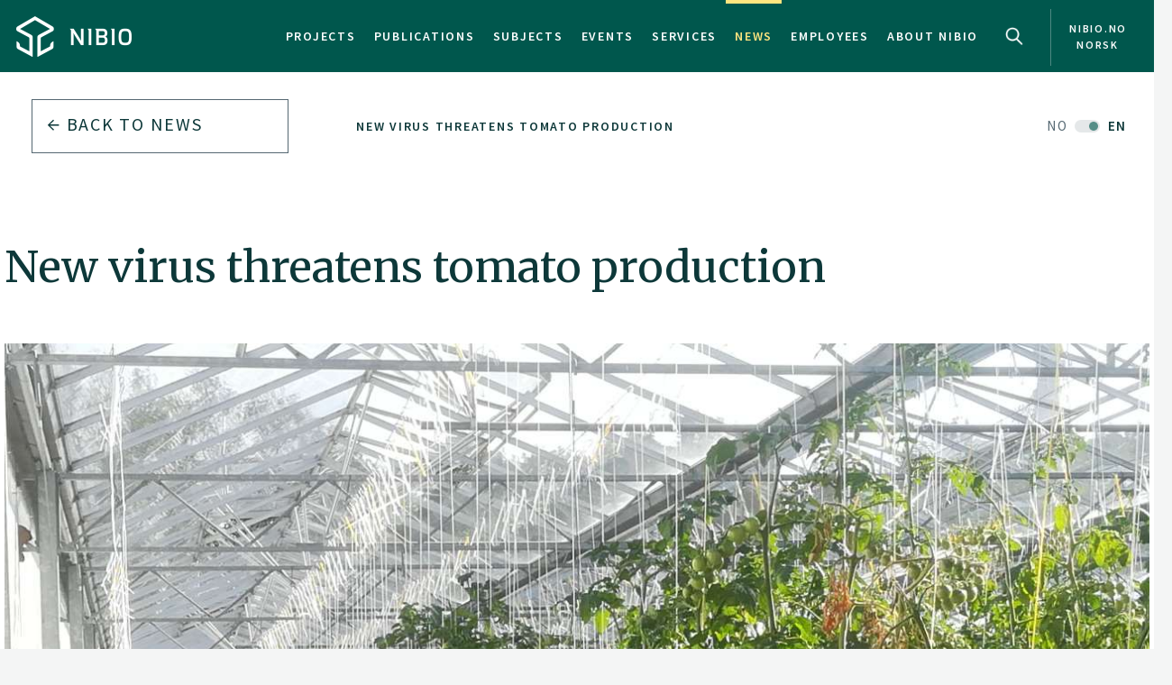

--- FILE ---
content_type: text/html
request_url: https://nibio.no/en/news/new-virus-threatens-tomato-production
body_size: 8585
content:
<!DOCTYPE html>

<html class="no-js" lang="en">

<head><!-- Google Tag Manager -->
<!-- <script>(function(w,d,s,l,i){w[l]=w[l]||[];w[l].push(

{'gtm.start': new Date().getTime(),event:'gtm.js'}
);var f=d.getElementsByTagName(s)[0],
j=d.createElement(s),dl=l!='dataLayer'?'&l='+l:'';j.async=true;j.src=
'https://www.googletagmanager.com/gtm.js?id='+i+dl;f.parentNode.insertBefore(j,f);
})(window,document,'script','dataLayer','GTM-M2BQN2S');</script> -->
<!-- End Google Tag Manager -->

<!-- Matomo -->
<!-- <script>
  var _paq = window._paq = window._paq || [];
  /* tracker methods like "setCustomDimension" should be called before "trackPageView" */
  _paq.push(['trackPageView']);
  _paq.push(['enableLinkTracking']);
  (function() {
    var u="https://nibio.matomo.cloud/";
    _paq.push(['setTrackerUrl', u+'matomo.php']);
    _paq.push(['setSiteId', '1']);
    _paq.push(['enableHeartBeatTimer']);
    var d=document, g=d.createElement('script'), s=d.getElementsByTagName('script')[0];
    g.async=true; g.src='//cdn.matomo.cloud/nibio.matomo.cloud/matomo.js'; s.parentNode.insertBefore(g,s);
  })();
</script> -->
<!-- End Matomo Code -->

<script>
    if (!window.location.pathname.startsWith('/admin')) {
        var script = document.createElement('script');
        script.id = 'Cookiebot';
        script.src = 'https://consent.cookiebot.com/uc.js';
        script.setAttribute('data-cbid', 'ef35f0ec-8e7d-46c2-942b-ec4e8c40e65c');
        script.setAttribute('data-blockingmode', 'auto');
        script.type = 'text/javascript';
        document.head.appendChild(script);
    }
</script>

<script data-cookieconsent="ignore"> 
  window.dataLayer = window.dataLayer || [];
  function gtag() {
    dataLayer.push(arguments);
  }
  gtag("consent", "default", {
    ad_personalization: "denied",
    ad_storage: "denied",
    ad_user_data: "denied",
    analytics_storage: "denied",
    functionality_storage: "denied",
    personalization_storage: "denied",
    security_storage: "granted",
    wait_for_update: 500,
  });
  gtag("set", "ads_data_redaction", true);
  gtag("set", "url_passthrough", false); 
</script>

<!-- Matomo new -->
<script data-cookieconsent="ignore">
  var waitForTrackerCount = 0;
  function matomoWaitForTracker() {
    console.log('matomoWaitForTracker start');
    if (typeof _paq === 'undefined' || typeof Cookiebot === 'undefined') {
      if (waitForTrackerCount < 40) {
        setTimeout(matomoWaitForTracker, 250);
        waitForTrackerCount++;
        return;
      }
    } else {
      window.addEventListener('CookiebotOnAccept', function (e) {
        console.log('consentSet accept');
        consentSet();
      });
      window.addEventListener('CookiebotOnDecline', function (e) {
        console.log('consentSet decline');
        consentSet();
      })
    }
  }

  function consentSet() {
    if (Cookiebot.consent.statistics) {
      _paq.push(['rememberCookieConsentGiven']);
      _paq.push(['setConsentGiven']);
    } else {
      _paq.push(['forgetCookieConsentGiven']);
      _paq.push(['deleteCookies']);
    }
  }

  matomoWaitForTracker();

  // Hide Marketing and Preferences categories, "Statistics" only used
  window.addEventListener('CookiebotOnDialogDisplay', e => {
    const detailCategories = ['Preference', 'Advertising', 'Unclassified'],
      toggleCategories = ['Marketing', 'Preferences'];
    detailCategories.forEach(e => {
      if (CookieConsentDialog[`cookieTable${e}Count`] === 0)
        document.getElementById(
          `CybotCookiebotDialogDetailBodyContentCookieContainer${e}Card`
        ).parentNode.style.display = 'none';
    });
    for (let i = 0; i < 3; i++)
      if (CookieConsentDialog[`cookieTable${detailCategories[i]}Count`] === 0)
        document.querySelector(
          `label[for=CybotCookiebotDialogBodyLevelButton${toggleCategories[i]}]`
        ).parentNode.style.display = 'none';
  }, !1);

  function IPtoNum(ip){
    return Number(
      ip.split(".")
        .map(d => ("000"+d).substr(-3) )
        .join("")
    );
  }

  async function getCloudflareJSON(){
    let data = await fetch('https://www.cloudflare.com/cdn-cgi/trace').then(res=>res.text())
    let arr = data.replace(/[\r\n]+/g, '","').replace(/\=+/g, '":"');
        arr ='{"' + arr.slice(0, arr.lastIndexOf('","')) + '"}';
    const jsondata = JSON.parse(arr);
    return jsondata;
  }

  getCloudflareJSON().catch(() => {
    var _paq = window._paq = window._paq || [];
    _paq.push(['trackPageView']);
    _paq.push(['enableLinkTracking']);
    (function() {
      var u="https://nibio.matomo.cloud/";
      _paq.push(['setTrackerUrl', u+'matomo.php']);
      _paq.push(['setSiteId', '1']);
      _paq.push(['enableHeartBeatTimer']);
      var d=document, g=d.createElement('script'), s=d.getElementsByTagName('script')[0];
      g.async=true; g.src='//cdn.matomo.cloud/nibio.matomo.cloud/matomo.js'; s.parentNode.insertBefore(g,s);
    })();
  })

  getCloudflareJSON().then((jsondata) => {
    //console.log(jsondata);
    var matomoStatus = matomoStatus || 'undefined';

    const ranges = [
      ['158.38.1.159', '158.38.1.192'],
      ['128.39.98.0', '128.39.98.255'],
      ['10.100.1.1', '10.100.254.254'],
      ['128.39.98.1', '128.39.99.254']
    ];

    const ip = jsondata.ip;
    const inRange = ranges.some(
      ([min,max]) => IPtoNum(min) < IPtoNum(ip) && IPtoNum(max) > IPtoNum(ip)
    );
    matomoStatus = inRange ? 'internal' : 'external';
    //console.log(matomoStatus);

    // var url = window.location.hostname;
    // var siteID = url === 'nibio.no' ? '1' : '7';

    setTimeout(() => {
      console.log('matomoStatus start');
      var _paq = window._paq = window._paq || [];
      _paq.push(['setCustomDimension', customDimensionId = 1, customDimensionValue = matomoStatus]);
      _paq.push(['requireCookieConsent']);
      _paq.push(['trackPageView']);
      _paq.push(['enableLinkTracking']);
      (function() {
        var u="https://nibio.matomo.cloud/";
        _paq.push(['setTrackerUrl', u+'matomo.php']);
        _paq.push(['setSiteId', '1']);
        _paq.push(['enableHeartBeatTimer']);
        var d=document, g=d.createElement('script'), s=d.getElementsByTagName('script')[0];
        g.async=true; g.src='//cdn.matomo.cloud/nibio.matomo.cloud/matomo.js'; s.parentNode.insertBefore(g,s);
      })();
    }, 100);
  })  

  //document.addEventListener('DOMContentLoaded', consentSet);
  document.addEventListener('DOMContentLoaded', matomoWaitForTracker);

  document.addEventListener("CookiebotOnConsentReady", function() {
    if (Cookiebot.consents.given.statistics) {
      // Load Matomo or other analytics
      console.log("User accepted statistics consent");
    } else {
      // Load alternative, or log basic events, or do nothing
      console.log("User declined statistics consent");
    }
  });
  
</script>
<!-- End Matomo Code --><!--[if IE]><meta http-equiv="X-UA-Compatible" content="IE=11"/><![endif]-->
<meta charset="utf-8" />
<meta name="description" content="Each year more than NOK 400 million worth of tomatoes are cultivated in Norway. Just like us humans, tomatoes can be attacked by viruses – the new tomato brown rugose fruit virus is one of them." />
<meta name="viewport" content="width=device-width,initial-scale=1" />
<title>New virus threatens tomato production - Nibio</title>
<link
  rel="apple-touch-icon"
  sizes="180x180"
  href="/_/asset/com.norsedigital.nibio:0000019bbc7efeb0/apple-touch-icon.png"
/>
<link
  rel="icon"
  type="image/png"
  href="/_/asset/com.norsedigital.nibio:0000019bbc7efeb0/favicon-32x32.png"
  sizes="32x32"
/>
<link
  rel="icon"
  type="image/png"
  href="/_/asset/com.norsedigital.nibio:0000019bbc7efeb0/favicon-16x16.png"
  sizes="16x16"
/>
<link
  rel="manifest"
  href="/_/asset/com.norsedigital.nibio:0000019bbc7efeb0/manifest.json"
/>
<link
  rel="mask-icon"
  href="/_/asset/com.norsedigital.nibio:0000019bbc7efeb0/safari-pinned-tab.svg"
  color="#5bbad5"
/>
<link
  rel="shortcut icon"
  href="/_/asset/com.norsedigital.nibio:0000019bbc7efeb0/favicon.ico"
/>
<meta name="theme-color" content="#ffffff" />
<meta
  name="google-site-verification"
  content="KhACqHw1ZCS9Mbpig8UvXUnACYyniy5VvGMA27NJQhU"
/>

<!-- Open Graph data -->
<meta property="og:title" content="New virus threatens tomato production - Nibio" />
<meta property="og:type" content="article" />
<meta
  property="og:url" content="https://nibio.no/en/news/new-virus-threatens-tomato-production"
/>
<meta property="og:image" content="https://nibio.no/en/news/new-virus-threatens-tomato-production/_/image/a15a841f-0ec5-45aa-9858-8417e80c1e6a:da842b0b85a5d6383fb2e43e2d359a34a39463bc/block-512-512/IMG_20181008_152759_BURST001_COVER.jpg?quality=60" />
<meta property="og:description" content="Each year more than NOK 400 million worth of tomatoes are cultivated in Norway. Just like us humans, tomatoes can be attacked by viruses – the new tomato brown rugose fruit virus is one of them." />
<meta property="og:site_name" content="Nibio EN" />
<meta property="og:image:width" content="512" />
<meta property="og:image:height" content="512" />

<!-- Place favicon.ico in the root directory -->

<link
  href="//fonts.googleapis.com/css?family=Merriweather:300,400,400i,700|Source+Sans+Pro:300,300i,400,400i,600,600i,700,700i"
  rel="stylesheet"
/>
<link
  rel="stylesheet"
  href="/_/asset/com.norsedigital.nibio:0000019bbc7efeb0/styles/main.css"
/>

<script type="text/javascript">
  var userip = "18.220.135.28";
  var re = /(46\.249\.232\.8(?!.))|(62\.50\.173\.106)|(77\.106\.175\.179)|(79\.135\.25\.5(?!.))|(79\.161\.49\.18(?!.))|(80\.89\.41\.154)|(80\.232\.108\.2(?!.))|(82\.147\.34\.194)|(84\.205\.40\.229)|(185\.3\.3\.214)|(193\.213\.35\.215)|(158\.37\.160\.178)|(158\.36\.141\.83(?!.))|(128\.39\.47\.46(?!.))|(217\.144\.240\.(109|110))|(88\.84\.191\.23[3-8])|(128\.39\.((5[8-9])|(9[8-9]))\.(([1][0-9][0-9])|([2][0-4][0-9])|([2][5][0-5])|([1-9][0-9])|([1-9])))|(128\.39\.184\.(([0-1][0-9][0-9])|([2][0-5][0-4])|([1-9][0-9])(?![0-9])|([1-9])(?![0-9])))|(128\.39\.97\.((([1][0-1][0-9])|([1][0-2][0-6])|([1][2][9])|([1][3-4][0-9])|([1][5][0-8])|([1-9][0-9])(?![0-9])|([1-9])(?![0-9]))))|(158\.38\.1\.(([1][6][1-9])|([1][7-8][0-9])|([1][9][0])))|(192\.168\..{1,3}\..{1,3})|(10\..{1,3}\..{1,3}\..{1,3})|(172\.[123][0-9]\..{1,3}\..{1,3})|(127\.0\.0\.1)$/;
  if (userip && re.test(userip) && ( !location.search || (location.search && location.search.indexOf('locationfilter') == -1) ) ) {
    var hash = location.hash ? location.hash : '';
    window.history.replaceState(null, null, location.pathname+(location.search ? location.search+'&':'?')+'locationfilter=true'+(location.hash ? location.hash : ''));
  }
</script>

<script
  src="/_/asset/com.norsedigital.nibio:0000019bbc7efeb0/scripts/vendor/modernizr.js"
></script>
</head>

<body class="news single-news"><!-- Google Tag Manager (noscript) -->
<!-- <noscript><iframe aria-hidden="true" src="https://www.googletagmanager.com/ns.html?id=GTM-M2BQN2S"
height="0" width="0" style="display:none;visibility:hidden"></iframe></noscript> -->
<!-- End Google Tag Manager (noscript) -->
    <!-- Global header -->
<header>
  <a href="#content" class="skip-navigation">Hopp til hovedinnholdet</a>
  <nav class="navbar navbar-default sticky-scroller master-nav" id="master-nav">
    <div class="container">
      <!-- Brand and toggle get grouped for better mobile display -->
      <div class="navbar-header">
        <a class="navbar-brand" href="/en">
            <img src="/_/asset/com.norsedigital.nibio:0000019bbc7efeb0/images/nibio-logo-neg.png" alt="NIBIO Logo" />
        </a>
        <a href="/"
          class="hidden-xs hidden-lg english btn btn-default">No </a>
        <!-- <button type="button" class="btn btn-default search-toggle hidden-sm hidden-md hidden-lg" data-toggle="collapse"
          data-target="#search-nav" aria-expanded="false">
          <img src="#" data-th-src="${portal.assetUrl({'_path=images/magnifying-glass.png'})}" alt="Search" />
        </button> -->
        <button type="button" class="navbar-toggle collapsed" data-toggle="collapse" data-target="#master-nav-collapse"
          aria-expanded="false">
          <span class="sr-only">Toggle navigation</span>
          <span class="icon-bar"></span>
          <span class="icon-bar"></span>
          <span class="icon-bar"></span><!-- MENY -->
        </button>
        <button type="button" class="search-new__toggle toggle-mobile"
          data-toggle="collapse"
          data-target="#search-nav" aria-expanded="false">
          Search
        </button>
        <!-- <a href="#content" class="skip-navigation">Hopp til hovedinnholdet</a> -->
      </div>
      <!-- Collect the nav links, forms, and other content for toggling -->
      <div class="collapse navbar-collapse no-transition" id="master-nav-collapse">
        <ul class="nav navbar-nav navbar-right">
          <li>
            <a href="/en/projects">Projects</a>
            <div class="marker">
              <span></span>
            </div>
          </li>
          <li>
            <a href="/en/publications">Publications</a>
            <div class="marker">
              <span></span>
            </div>
          </li>
          <li>
            <a href="/en/subjects">Subjects</a>
            <div class="marker">
              <span></span>
            </div>
          </li>
          <li>
            <a href="/en/events">Events</a>
            <div class="marker">
              <span></span>
            </div>
          </li>
          <li>
            <a href="/en/services">Services</a>
            <div class="marker">
              <span></span>
            </div>
          </li>
          <li class="active">
            <a href="/en/news">News</a>
            <div class="marker">
              <span></span>
            </div>
          </li>
          <li>
            <a href="/en/employees">Employees</a>
            <div class="marker">
              <span></span>
            </div>
          </li>
          <li>
            <a href="/en/about-eng">About NIBIO</a>
            <div class="marker">
              <span></span>
            </div>
          </li>
          <li>
            <button type="button" class="search-new__toggle"
              data-toggle="collapse"
              data-target="#search-nav" aria-expanded="false">
              Search
            </button>
          </li>
          <li class="english hidden-sm hidden-md">
            <a href="/">
            <span >nibio.no norsk</span>
              
              
            </a>
          </li>
        </ul>
      </div>
    </div>
  </nav>

  <!--

				FRONT PAGE IMAGE UNCOMMENT WHEN WORKING WITH IT
				APPEARS ON EVERY PAGE NOW

	-->

  

  

  <!--

				FRONT PAGE MAIN IMAGE END

	-->

  <div class="search-new" tabindex="-1">
    <div class="search-new__wrapper">
      <form id="search-form" action="/en/news">
        <div class="search-new__input" id="search-input">
            <input type="text" class="form-control" id="q" name="q" value=""
            autocomplete="off" placeholder="Use quotation marks to search for exact word or phrase" aria-label="Search" test="Use quotation marks to search for exact word or phrase" />
          <button type="submit" class="search-new__submit">
            Search
          </button>
        </div>

        <div class="search-new__category">
          <h4>Search</h4>
          <div class="search-new__options">
            <!-- <a href="#" rel="nofollow" data-core="sitewide" class="active">nibio.no</a> -->
            <a href="#" rel="nofollow" data-core="/en/search">all</a><a href="#" rel="nofollow" data-core="/en/projects">projects</a><a href="#" rel="nofollow" data-core="/en/publications">publications</a><a href="#" rel="nofollow" data-core="/en/subjects">subjects</a><a href="#" rel="nofollow" data-core="/en/employees">employees</a><a href="#" rel="nofollow" data-core="/en/services">services</a><a href="#" rel="nofollow" data-core="/en/events">events</a><a href="#" rel="nofollow" data-core="/en/news" class="active">news</a>
          </div>
        </div>
      </form>
    </div>
  </div>

  <!-- <nav class="navbar navbar-default sticky-scroller search-nav collapse" id="search-nav">
    <form class="navbar-form" id="search-form" data-th-action="${currentSearchCore.link}">
      <div class="container">
        <div class="row">
          <div class="col-xs-12 col-sm-4 col-md-4 col-lg-3 search-category">
            <a href="#" rel="nofollow">
              <span data-th-text="${portal.localize({'_key=global.searchfor','_locale='+currentLanguage})}"
                data-th-remove="tag"></span>
              <span data-th-text="${currentSearchCore.displayName}">nibio.no</span>:</a>
            <div class="search-category-options">
              <a href="#" rel="nofollow" data-th-each="core :${searchCores}" data-th-text="${core.displayName}"
                data-th-attr="data-core=${core.link}">core.displayName</a>
            </div>
          </div>
          <div class="col-xs-12 col-sm-6 col-md-7 col-lg-8 search-input" id="search-input">
            <input type="text" class="form-control" id="q" name="q" data-th-value="${params.q}"
              data-th-attr="placeholder=${portal.localize({'_key=global.search.placeholder','_locale='+currentLanguage})},aria-label=${portal.localize({'_key=global.search','_locale='+currentLanguage})},test=${portal.localize({'_key=global.search.placeholder','_locale='+currentLanguage})}"
              autocomplete="off" />
            <div class="labels" id="search-labels"></div>
            <div class="icon icon-question-mark">?</div>

            <div class="search-explanation">
              <div class="search-explanation-close">close</div>
              <div class="search-explanation-container"
                data-th-text="${portal.localize({'_key=global.searchExplanation','_locale='+currentLanguage})}">
              </div>
            </div>
          </div>

          <div class="col-xs-12 col-sm-2 col-md-1 col-lg-1 search-submit">
            <button type="submit" class="btn">
              <span data-th-text="${portal.localize({'_key=global.search','_locale='+currentLanguage})}"
                data-th-remove="tag">global.search</span>
              <i class="arrow-right"></i>
            </button>
          </div>
        </div>
      </div>
    </form>
  </nav> -->
</header>
<div class="visible-print-block print-logo">
  <img src="/_/asset/com.norsedigital.nibio:0000019bbc7efeb0/images/nibio-logo.png" alt="NIBIO Logo" />
  <span class="currentDate">
    Print
    <span class="date"></span>
  </span>
</div>
<!-- END Global header -->
<div></div>

    <main role="main" id="content" class="main-project">
         <!-- Breadcrumbs -->
          <div class="row utilities">
            <div class="col-sm-6 col-md-5 col-lg-3 back-button js-back-btn">
              <a href="/en/news" class="btn btn-block btn-nav btn-nav-new btn-default">
              <i class="arrow-left"></i>
              <span>Back to</span> <span>News</span>
              </a>
            </div>
            <div class="col-sm-6 col-md-7 col-lg-9 breadcrumbs scrolling">
              <nav class="scroll">
                
                  
                    <a href="/en/news/new-virus-threatens-tomato-production" data-slug="New virus threatens tomato production">New virus threatens tomato production</a>
                    
                  
                  
                
              </nav>
              <div class="fader"></div>
            </div>
              <a class="locale-switch hidden-xs switched" href="/nyheter/tomatbrunflekkvirus--nytt-virus-truer-tomatproduksjonen">
                        <span>NO</span> <span>EN</span>
                    </a>
          </div>
        
        <article>
            <header>
              <div class="container">
                    <div class="heading-wrapper">
                        <!-- Article heading -->
                        <div class="row heading">
                            <div class="locale-switch-only text-right hidden-sm hidden-md hidden-lg">
                                <a class="locale-switch switched" href="/nyheter/tomatbrunflekkvirus--nytt-virus-truer-tomatproduksjonen">
                                    <span>NO</span> <span>EN</span>
                                </a>
                            </div>
                            <div class="col-sm-12">
                                <h1>New virus threatens tomato production</h1>
                            </div>
                        </div>
                        <!-- Article header image -->
                        <div class="row header-image">
                            <div class="col-sm-12 ">
                                <div class="container">
                                    <div class="row">
                                        <div class="col-sm-12">
                                          <figure>
                                            <img src="/en/news/new-virus-threatens-tomato-production/_/image/a15a841f-0ec5-45aa-9858-8417e80c1e6a:da842b0b85a5d6383fb2e43e2d359a34a39463bc/max-1280/IMG_20181008_152759_BURST001_COVER.jpg?quality=60"
                                                class="img-responsive" alt="IMG_20181008_152759_BURST001_COVER">
                                            <figcaption>
                                              <p>Photo.&nbsp;Foto: Chamber of Northrhine Westfali, Köln, Tyskland</p>

                                            </figcaption>
                                        </div>
                                    </div>
                                </div>
                            </div>
                        </div>
                    </div>
                </div>
            </header>
            <section class="main-content main-content-project">
                <div class="container">
                    <div class="row byline">
                        <div class="col-sm-12">
                            <div>Published: 15.03.2021</div>
                            
                                
                                
                                        By: 
                                    <a href="/en/employees/erling-floistad">Erling Fløistad</a>
                                
                            
                        </div>
                    </div>
                    <div class="row content">
                        <div class="col-sm-10">
                            <p class="ingress">Each year more than NOK 400 million worth of tomatoes are cultivated in Norway. Just like us humans, tomatoes can be attacked by viruses – the new tomato brown rugose fruit virus is one of them.</p>
                        </div>
                    </div>
                    <div class="row content">
                        <div class="col-sm-12 col-md-8 primary col-sm-first" data-portal-region="intro">
                            
                                
                                    <section data-portal-component-type="text"><p>In recent years, tomato growers in several countries have had problems with this new tomato virus, which was first discovered in Jordan and Israel in 2014.</p>

<p>“The virus is called tomato&nbsp;brown&nbsp;rugose&nbsp;fruit&nbsp;virus (ToBRFV), but we call it “tomatbrunflekkvirus” in Norwegian,” says Dag-Ragnar Blystad, virologist at NIBIO.</p>

<p>The virus has now spread to the US and several European countries. The virus is highly stable and transmissible, and once it appears in a tomato crop it is difficult to get rid of. It causes reduced quality and yield, thereby resulting in significant loss of income for tomato growers.</p>

<p>NIBIO has determined that the likelihood of outbreaks is very high. The Norwegian Food Safety Authority (NFSA) therefore sponsored a program to monitor and map the virus in Norway in 2021. NFSA will take samples of tomato plants, which NIBIO will analyse.</p>

<p>The new virus belongs to the&nbsp;<em>Tobamovirus</em>&nbsp;family and, like other tobamoviruses, ToBTFV spreads easily through contact from plant to plant. The virus also remains transmissible in soil for a long time. Transmission through seeds is also highly likely.</p>

<p>The new virus presents a great potential for damage. The damage appears in the form of yellow and brown spots on the fruit of infected plants. This means that these cannot be sold. Even plants with mild symptoms can lose their vitality. They must therefore be replaced sooner than healthy plants.</p>

<p>“If there is an outbreak in one or more Norwegian tomato crops, the losses – and thereby the replacement costs – could reach between NOK 10 and 100 million, depending on the extent,” says Blystad.</p>

<p>Strict hygiene and preventive measures are the only way we can fight this virus.</p>
</section>
                                
                            
                        </div>
                        <div class="col-sm-10 col-sm-offset-1 col-md-4 col-md-offset-0 secondary">
                            <div class="contact desktop-only">
                                <h5>Contacts</h5>
                                <article>
    <div class="portrait">
        <!-- <a data-th-if="${contact.isActive}" data-th-href="${contact.url}"
            data-th-attr="aria-label=${contact.displayName}"></a> -->
        <div class="hexagon hexagon1 hexagon2">
            <div class="hexagon-in1">
                <div class="hexagon-in2"
                    style="background-image:url(&#39;/en/news/new-virus-threatens-tomato-production/_/image/888234f5-f536-4be5-ba6c-1ba5a0bfff13:40bbc46c2823dfd68d00871d57cdf9372474a9d5/max-400/20027-ef-20150611-142331.jpg?quality=60&#39;) !important;"></div>
                
            </div>
        </div>
        <img class="hidden print-image" src="/en/news/new-virus-threatens-tomato-production/_/image/888234f5-f536-4be5-ba6c-1ba5a0bfff13:40bbc46c2823dfd68d00871d57cdf9372474a9d5/max-400/20027-ef-20150611-142331.jpg?quality=60" />
    </div>
    <div class="info">
        <p>
            <a href="/en/employees/dag-ragnar-blystad"
            class="contact-link" aria-label="Dag-Ragnar Blystad Research Professor – Division of Biotechnology and Plant Health">
              <b>Dag-Ragnar Blystad</b>
              
                  <br />
                  Research Professor
                   - 
                  Division of Biotechnology and Plant Health
                  
              
            </a>
        </p>
        <p class="actions">
            <a href="tel:(+47) 908 72 588">(+47) 908 72 588</a>
            <a href="mailto:dag-ragnar.blystad@nibio.no">dag-ragnar.blystad@nibio.no</a>
            <span>
                Office Location: 
                Ås H7
            </span>
        </p>
    </div>
</article>
                            </div>
                            <div data-portal-region="left_intro">
                                
                            </div>
                        </div>
                    </div>
                </div>
                <div data-portal-region="main">
                    
                </div>
            </section>

            <section class="mobile-only">
              <div class="container">
                <div class="row content">
                  <div class="col-sm-12">
                      <div class="contact contact-bottom">
                          <h5>Contacts</h5>
                          <article>
    <div class="portrait">
        <!-- <a data-th-if="${contact.isActive}" data-th-href="${contact.url}"
            data-th-attr="aria-label=${contact.displayName}"></a> -->
        <div class="hexagon hexagon1 hexagon2">
            <div class="hexagon-in1">
                <div class="hexagon-in2"
                    style="background-image:url(&#39;/en/news/new-virus-threatens-tomato-production/_/image/888234f5-f536-4be5-ba6c-1ba5a0bfff13:40bbc46c2823dfd68d00871d57cdf9372474a9d5/max-400/20027-ef-20150611-142331.jpg?quality=60&#39;) !important;"></div>
                
            </div>
        </div>
        <img class="hidden print-image" src="/en/news/new-virus-threatens-tomato-production/_/image/888234f5-f536-4be5-ba6c-1ba5a0bfff13:40bbc46c2823dfd68d00871d57cdf9372474a9d5/max-400/20027-ef-20150611-142331.jpg?quality=60" />
    </div>
    <div class="info">
        <p>
            <a href="/en/employees/dag-ragnar-blystad"
            class="contact-link" aria-label="Dag-Ragnar Blystad Research Professor – Division of Biotechnology and Plant Health">
              <b>Dag-Ragnar Blystad</b>
              
                  <br />
                  Research Professor
                   - 
                  Division of Biotechnology and Plant Health
                  
              
            </a>
        </p>
        <p class="actions">
            <a href="tel:(+47) 908 72 588">(+47) 908 72 588</a>
            <a href="mailto:dag-ragnar.blystad@nibio.no">dag-ragnar.blystad@nibio.no</a>
            <span>
                Office Location: 
                Ås H7
            </span>
        </p>
    </div>
</article>
                      </div>
                    </div>
                </div>
              </div>
            </section>


            
            <!-- _cards.publications -->
            
            <!-- END _cards.publications -->
            <!-- _cards.projects -->
            
            <!-- END _cards.projects -->

            
        </article>

    </main>
    <footer>
    <div class="container">
        <div class="row">
            <div class="col-sm-12 col-md-2 col-lg-2 logo">
                <img src="/_/asset/com.norsedigital.nibio:0000019bbc7efeb0/images/nibio-logo-neg.png" class="img-responsive"
                    alt="Describing image text" />

              <img src="/_/asset/com.norsedigital.nibio:0000019bbc7efeb0/images/Miljfyrtarn-ensfarget-hvit.png" class="img-responsive"
                   alt="Miljfyrtarn ensfarget hvit logo" />
            </div>
            <div class="col-sm-4 col-md-offset-0 col-md-3 col-lg-3 col-lg-offset-1 contact">
                <h3>Contact us</h3>
                <table>
                    <tr>
                        <th>Address</th>
                        <td><div> <br />
Postboks 115<br />
NO-1431 Ås</div>
</td>
                    </tr>
                    <tr>
                        <th>Phone</th>
                        <td>
                            
                            
                            <a href="tel:+47 406 04 100">+47 406 04 100</a>
                        </td>
                    </tr>
                    <tr>
                        <th>E-mail</th>
                        <td>
                            <a href="mailto: 	post@nibio.no"> 	post@nibio.no</a>
                        </td>
                    </tr>
                </table>
            </div>

            <div style="width: auto;" class="col-sm-4 col-md-3 col-lg-3 buttons">
             <div>
                <a href="/en/about-eng/addresses"
                    class="btn btn-default btn-block">
                    Addresses
                    <i class="arrow-right"></i>
                </a>
                
             </div>
             <div>
                <a href="/en/employees"
                    class="btn btn-default btn-block">
                    Employees
                    <i class="arrow-right"></i>
                </a>
                
             </div>
            </div>

            <div style="margin-left: 2%;" class="col-sm-4 col-md-3 col-md-offset-1 col-lg-2 col-lg-offset-1 some">
                
                
                <hr />
                <p>2026 © Norwegian Institute of Bioeconomy Research</p>
                <!-- <p class="cookie-information">
                    <span data-th-text="${portal.localize({'_key=footer.cookiesinfo','_locale='+content.language})}"
                        data-th-remove="tag"></span><br />
                    <a href="#" data-th-href="${PRIVACY_URL}" class="privacy" data-th-if="${PRIVACY_URL}"
                        data-th-text="${portal.localize({'_key=footer.privacylink','_locale='+content.language})}">footer.privacylink</a>
                </p> -->
            </div>
        </div>
    </div>

    <!-- <div id="cookieConsent">
      Allow Cookies tracking? 
      <button class="consentButton btn-yes" data-consent="yes">Yes</button>
      <button class="consentButton" data-consent="no">No</button>
    </div> -->
</footer>

<script>
    var translations = {"expandTable":"Expand table "};
    var ASSETS_PATH = "\/_\/asset\/com.norsedigital.nibio:0000019bbc7efeb0\/.";
</script>
<script data-cookieconsent="ignore" src="/_/asset/com.norsedigital.nibio:0000019bbc7efeb0/scripts/vendor.js"></script>
<script data-cookieconsent="ignore" src="/_/asset/com.norsedigital.nibio:0000019bbc7efeb0/scripts/plugins.js"></script>
<script data-cookieconsent="ignore" src="/_/asset/com.norsedigital.nibio:0000019bbc7efeb0/scripts/main.js"></script>
<script data-cookieconsent="ignore" src="/_/asset/com.norsedigital.nibio:0000019bbc7efeb0/scripts/mapbox.js"></script>

</body>

</html>

--- FILE ---
content_type: application/javascript
request_url: https://nibio.no/_/asset/com.norsedigital.nibio:0000019bbc7efeb0/scripts/mapbox.js
body_size: 61285
content:
"use strict";var _typeof="function"==typeof Symbol&&"symbol"==typeof Symbol.iterator?function(t){return typeof t}:function(t){return t&&"function"==typeof Symbol&&t.constructor===Symbol&&t!==Symbol.prototype?"symbol":typeof t};!function(){function t(e,i,n){function o(r,a){if(!i[r]){if(!e[r]){var h="function"==typeof require&&require;if(!a&&h)return h(r,!0);if(s)return s(r,!0);var l=new Error("Cannot find module '"+r+"'");throw l.code="MODULE_NOT_FOUND",l}var u=i[r]={exports:{}};e[r][0].call(u.exports,function(t){return o(e[r][1][t]||t)},u,u.exports,t,e,i,n)}return i[r].exports}for(var s="function"==typeof require&&require,r=0;r<n.length;r++)o(n[r]);return o}return t}()({1:[function(t,e,i){function n(t,e,i){function n(t){return t>=200&&t<300||304===t}function o(){void 0===a.status||n(a.status)?e.call(a,null,a):e.call(a,a,null)}var s=!1;if(void 0===window.XMLHttpRequest)return e(Error("Browser not supported"));if(void 0===i){var r=t.match(/^\s*https?:\/\/[^\/]*/);i=r&&r[0]!==location.protocol+"//"+location.hostname+(location.port?":"+location.port:"")}var a=new window.XMLHttpRequest;if(i&&!("withCredentials"in a)){a=new window.XDomainRequest;var h=e;e=function(){if(s)h.apply(this,arguments);else{var t=this,e=arguments;setTimeout(function(){h.apply(t,e)},0)}}}return"onload"in a?a.onload=o:a.onreadystatechange=function(){4===a.readyState&&o()},a.onerror=function(t){e.call(this,t||!0,null),e=function(){}},a.onprogress=function(){},a.ontimeout=function(t){e.call(this,t,null),e=function(){}},a.onabort=function(t){e.call(this,t,null),e=function(){}},a.open("GET",t,!0),a.send(null),s=!0,a}void 0!==e&&(e.exports=n)},{}],2:[function(t,e,i){function n(t){return/^https?/.test(t.getScheme())?t.toString():/^mailto?/.test(t.getScheme())?t.toString():"data"==t.getScheme()&&/^image/.test(t.getPath())?t.toString():void 0}function o(t){return t}var s=t("./sanitizer-bundle.js");e.exports=function(t){return t?s(t,n,o):""}},{"./sanitizer-bundle.js":3}],3:[function(t,e,i){var n=function(){function t(t){var e=(""+t).match(p);return e?new h(l(e[1]),l(e[2]),l(e[3]),l(e[4]),l(e[5]),l(e[6]),l(e[7])):null}function e(t,e,s,r,a,l,u){var c=new h(n(t,_),n(e,_),i(s),r>0?r.toString():null,n(a,m),null,i(u));return l&&("string"==typeof l?c.setRawQuery(l.replace(/[^?&=0-9A-Za-z_\-~.%]/g,o)):c.setAllParameters(l)),c}function i(t){return"string"==typeof t?encodeURIComponent(t):null}function n(t,e){return"string"==typeof t?encodeURI(t).replace(e,o):null}function o(t){var e=t.charCodeAt(0);return"%"+"0123456789ABCDEF".charAt(e>>4&15)+"0123456789ABCDEF".charAt(15&e)}function s(t){return t.replace(/(^|\/)\.(?:\/|$)/g,"$1").replace(/\/{2,}/g,"/")}function r(t){if(null===t)return null;for(var e,i=s(t),n=c;(e=i.replace(n,"$1"))!=i;i=e);return i}function a(t,e){var i=t.clone(),n=e.hasScheme();n?i.setRawScheme(e.getRawScheme()):n=e.hasCredentials(),n?i.setRawCredentials(e.getRawCredentials()):n=e.hasDomain(),n?i.setRawDomain(e.getRawDomain()):n=e.hasPort();var o=e.getRawPath(),s=r(o);if(n)i.setPort(e.getPort()),s=s&&s.replace(d,"");else if(n=!!o){if(47!==s.charCodeAt(0)){var a=r(i.getRawPath()||"").replace(d,""),h=a.lastIndexOf("/")+1;s=r((h?a.substring(0,h):"")+r(o)).replace(d,"")}}else(s=s&&s.replace(d,""))!==o&&i.setRawPath(s);return n?i.setRawPath(s):n=e.hasQuery(),n?i.setRawQuery(e.getRawQuery()):n=e.hasFragment(),n&&i.setRawFragment(e.getRawFragment()),i}function h(t,e,i,n,o,s,r){this.scheme_=t,this.credentials_=e,this.domain_=i,this.port_=n,this.path_=o,this.query_=s,this.fragment_=r,this.paramCache_=null}function l(t){return"string"==typeof t&&t.length>0?t:null}var u=new RegExp("(/|^)(?:[^./][^/]*|\\.{2,}(?:[^./][^/]*)|\\.{3,}[^/]*)/\\.\\.(?:/|$)"),c=new RegExp(u),d=/^(?:\.\.\/)*(?:\.\.$)?/;h.prototype.toString=function(){var t=[];return null!==this.scheme_&&t.push(this.scheme_,":"),null!==this.domain_&&(t.push("//"),null!==this.credentials_&&t.push(this.credentials_,"@"),t.push(this.domain_),null!==this.port_&&t.push(":",this.port_.toString())),null!==this.path_&&t.push(this.path_),null!==this.query_&&t.push("?",this.query_),null!==this.fragment_&&t.push("#",this.fragment_),t.join("")},h.prototype.clone=function(){return new h(this.scheme_,this.credentials_,this.domain_,this.port_,this.path_,this.query_,this.fragment_)},h.prototype.getScheme=function(){return this.scheme_&&decodeURIComponent(this.scheme_).toLowerCase()},h.prototype.getRawScheme=function(){return this.scheme_},h.prototype.setScheme=function(t){return this.scheme_=n(t,_),this},h.prototype.setRawScheme=function(t){return this.scheme_=t||null,this},h.prototype.hasScheme=function(){return null!==this.scheme_},h.prototype.getCredentials=function(){return this.credentials_&&decodeURIComponent(this.credentials_)},h.prototype.getRawCredentials=function(){return this.credentials_},h.prototype.setCredentials=function(t){return this.credentials_=n(t,_),this},h.prototype.setRawCredentials=function(t){return this.credentials_=t||null,this},h.prototype.hasCredentials=function(){return null!==this.credentials_},h.prototype.getDomain=function(){return this.domain_&&decodeURIComponent(this.domain_)},h.prototype.getRawDomain=function(){return this.domain_},h.prototype.setDomain=function(t){return this.setRawDomain(t&&encodeURIComponent(t))},h.prototype.setRawDomain=function(t){return this.domain_=t||null,this.setRawPath(this.path_)},h.prototype.hasDomain=function(){return null!==this.domain_},h.prototype.getPort=function(){return this.port_&&decodeURIComponent(this.port_)},h.prototype.setPort=function(t){if(t){if((t=Number(t))!==(65535&t))throw new Error("Bad port number "+t);this.port_=""+t}else this.port_=null;return this},h.prototype.hasPort=function(){return null!==this.port_},h.prototype.getPath=function(){return this.path_&&decodeURIComponent(this.path_)},h.prototype.getRawPath=function(){return this.path_},h.prototype.setPath=function(t){return this.setRawPath(n(t,m))},h.prototype.setRawPath=function(t){return t?(t=String(t),this.path_=!this.domain_||/^\//.test(t)?t:"/"+t):this.path_=null,this},h.prototype.hasPath=function(){return null!==this.path_},h.prototype.getQuery=function(){return this.query_&&decodeURIComponent(this.query_).replace(/\+/g," ")},h.prototype.getRawQuery=function(){return this.query_},h.prototype.setQuery=function(t){return this.paramCache_=null,this.query_=i(t),this},h.prototype.setRawQuery=function(t){return this.paramCache_=null,this.query_=t||null,this},h.prototype.hasQuery=function(){return null!==this.query_},h.prototype.setAllParameters=function(t){if("object"==(void 0===t?"undefined":_typeof(t))&&!(t instanceof Array)&&(t instanceof Object||"[object Array]"!==Object.prototype.toString.call(t))){var e=[],i=-1;for(var n in t){var o=t[n];"string"==typeof o&&(e[++i]=n,e[++i]=o)}t=e}this.paramCache_=null;for(var s=[],r="",a=0;a<t.length;){var n=t[a++],o=t[a++];s.push(r,encodeURIComponent(n.toString())),r="&",o&&s.push("=",encodeURIComponent(o.toString()))}return this.query_=s.join(""),this},h.prototype.checkParameterCache_=function(){if(!this.paramCache_){var t=this.query_;if(t){for(var e=t.split(/[&\?]/),i=[],n=-1,o=0;o<e.length;++o){var s=e[o].match(/^([^=]*)(?:=(.*))?$/);i[++n]=decodeURIComponent(s[1]).replace(/\+/g," "),i[++n]=decodeURIComponent(s[2]||"").replace(/\+/g," ")}this.paramCache_=i}else this.paramCache_=[]}},h.prototype.setParameterValues=function(t,e){"string"==typeof e&&(e=[e]),this.checkParameterCache_();for(var i=0,n=this.paramCache_,o=[],s=0;s<n.length;s+=2)t===n[s]?i<e.length&&o.push(t,e[i++]):o.push(n[s],n[s+1]);for(;i<e.length;)o.push(t,e[i++]);return this.setAllParameters(o),this},h.prototype.removeParameter=function(t){return this.setParameterValues(t,[])},h.prototype.getAllParameters=function(){return this.checkParameterCache_(),this.paramCache_.slice(0,this.paramCache_.length)},h.prototype.getParameterValues=function(t){this.checkParameterCache_();for(var e=[],i=0;i<this.paramCache_.length;i+=2)t===this.paramCache_[i]&&e.push(this.paramCache_[i+1]);return e},h.prototype.getParameterMap=function(t){this.checkParameterCache_();for(var e={},i=0;i<this.paramCache_.length;i+=2){var n=this.paramCache_[i++],o=this.paramCache_[i++];n in e?e[n].push(o):e[n]=[o]}return e},h.prototype.getParameterValue=function(t){this.checkParameterCache_();for(var e=0;e<this.paramCache_.length;e+=2)if(t===this.paramCache_[e])return this.paramCache_[e+1];return null},h.prototype.getFragment=function(){return this.fragment_&&decodeURIComponent(this.fragment_)},h.prototype.getRawFragment=function(){return this.fragment_},h.prototype.setFragment=function(t){return this.fragment_=t?encodeURIComponent(t):null,this},h.prototype.setRawFragment=function(t){return this.fragment_=t||null,this},h.prototype.hasFragment=function(){return null!==this.fragment_};var p=new RegExp("^(?:([^:/?#]+):)?(?://(?:([^/?#]*)@)?([^/?#:@]*)(?::([0-9]+))?)?([^?#]+)?(?:\\?([^#]*))?(?:#(.*))?$"),_=/[#\/\?@]/g,m=/[\#\?]/g;return h.parse=t,h.create=e,h.resolve=a,h.collapse_dots=r,h.utils={mimeTypeOf:function(e){return/\.html$/.test(t(e).getPath())?"text/html":"application/javascript"},resolve:function(e,i){return e?a(t(e),t(i)).toString():""+i}},h}(),o={};if(o.atype={NONE:0,URI:1,URI_FRAGMENT:11,SCRIPT:2,STYLE:3,HTML:12,ID:4,IDREF:5,IDREFS:6,GLOBAL_NAME:7,LOCAL_NAME:8,CLASSES:9,FRAME_TARGET:10,MEDIA_QUERY:13},o.atype=o.atype,o.ATTRIBS={"*::class":9,"*::dir":0,"*::draggable":0,"*::hidden":0,"*::id":4,"*::inert":0,"*::itemprop":0,"*::itemref":6,"*::itemscope":0,"*::lang":0,"*::onblur":2,"*::onchange":2,"*::onclick":2,"*::ondblclick":2,"*::onfocus":2,"*::onkeydown":2,"*::onkeypress":2,"*::onkeyup":2,"*::onload":2,"*::onmousedown":2,"*::onmousemove":2,"*::onmouseout":2,"*::onmouseover":2,"*::onmouseup":2,"*::onreset":2,"*::onscroll":2,"*::onselect":2,"*::onsubmit":2,"*::onunload":2,"*::spellcheck":0,"*::style":3,"*::title":0,"*::translate":0,"a::accesskey":0,"a::coords":0,"a::href":1,"a::hreflang":0,"a::name":7,"a::onblur":2,"a::onfocus":2,"a::shape":0,"a::tabindex":0,"a::target":10,"a::type":0,"area::accesskey":0,"area::alt":0,"area::coords":0,"area::href":1,"area::nohref":0,"area::onblur":2,"area::onfocus":2,"area::shape":0,"area::tabindex":0,"area::target":10,"audio::controls":0,"audio::loop":0,"audio::mediagroup":5,"audio::muted":0,"audio::preload":0,"bdo::dir":0,"blockquote::cite":1,"br::clear":0,"button::accesskey":0,"button::disabled":0,"button::name":8,"button::onblur":2,"button::onfocus":2,"button::tabindex":0,"button::type":0,"button::value":0,"canvas::height":0,"canvas::width":0,"caption::align":0,"col::align":0,"col::char":0,"col::charoff":0,"col::span":0,"col::valign":0,"col::width":0,"colgroup::align":0,"colgroup::char":0,"colgroup::charoff":0,"colgroup::span":0,"colgroup::valign":0,"colgroup::width":0,"command::checked":0,"command::command":5,"command::disabled":0,"command::icon":1,"command::label":0,"command::radiogroup":0,"command::type":0,"data::value":0,"del::cite":1,"del::datetime":0,"details::open":0,"dir::compact":0,"div::align":0,"dl::compact":0,"fieldset::disabled":0,"font::color":0,"font::face":0,"font::size":0,"form::accept":0,"form::action":1,"form::autocomplete":0,"form::enctype":0,"form::method":0,"form::name":7,"form::novalidate":0,"form::onreset":2,"form::onsubmit":2,"form::target":10,"h1::align":0,"h2::align":0,"h3::align":0,"h4::align":0,"h5::align":0,"h6::align":0,"hr::align":0,"hr::noshade":0,"hr::size":0,"hr::width":0,"iframe::align":0,"iframe::frameborder":0,"iframe::height":0,"iframe::marginheight":0,"iframe::marginwidth":0,"iframe::width":0,"img::align":0,"img::alt":0,"img::border":0,"img::height":0,"img::hspace":0,"img::ismap":0,"img::name":7,"img::src":1,"img::usemap":11,"img::vspace":0,"img::width":0,"input::accept":0,"input::accesskey":0,"input::align":0,"input::alt":0,"input::autocomplete":0,"input::checked":0,"input::disabled":0,"input::inputmode":0,"input::ismap":0,"input::list":5,"input::max":0,"input::maxlength":0,"input::min":0,"input::multiple":0,"input::name":8,"input::onblur":2,"input::onchange":2,"input::onfocus":2,"input::onselect":2,"input::placeholder":0,"input::readonly":0,"input::required":0,"input::size":0,"input::src":1,"input::step":0,"input::tabindex":0,"input::type":0,"input::usemap":11,"input::value":0,"ins::cite":1,"ins::datetime":0,"label::accesskey":0,"label::for":5,"label::onblur":2,"label::onfocus":2,"legend::accesskey":0,"legend::align":0,"li::type":0,"li::value":0,"map::name":7,"menu::compact":0,"menu::label":0,"menu::type":0,"meter::high":0,"meter::low":0,"meter::max":0,"meter::min":0,"meter::value":0,"ol::compact":0,"ol::reversed":0,"ol::start":0,"ol::type":0,"optgroup::disabled":0,"optgroup::label":0,"option::disabled":0,"option::label":0,"option::selected":0,"option::value":0,"output::for":6,"output::name":8,"p::align":0,"pre::width":0,"progress::max":0,"progress::min":0,"progress::value":0,"q::cite":1,"select::autocomplete":0,"select::disabled":0,"select::multiple":0,"select::name":8,"select::onblur":2,"select::onchange":2,"select::onfocus":2,"select::required":0,"select::size":0,"select::tabindex":0,"source::type":0,"table::align":0,"table::bgcolor":0,"table::border":0,"table::cellpadding":0,"table::cellspacing":0,"table::frame":0,"table::rules":0,"table::summary":0,"table::width":0,"tbody::align":0,"tbody::char":0,"tbody::charoff":0,"tbody::valign":0,"td::abbr":0,"td::align":0,"td::axis":0,"td::bgcolor":0,"td::char":0,"td::charoff":0,"td::colspan":0,"td::headers":6,"td::height":0,"td::nowrap":0,"td::rowspan":0,"td::scope":0,"td::valign":0,"td::width":0,"textarea::accesskey":0,"textarea::autocomplete":0,"textarea::cols":0,"textarea::disabled":0,"textarea::inputmode":0,"textarea::name":8,"textarea::onblur":2,"textarea::onchange":2,"textarea::onfocus":2,"textarea::onselect":2,"textarea::placeholder":0,"textarea::readonly":0,"textarea::required":0,"textarea::rows":0,"textarea::tabindex":0,"textarea::wrap":0,"tfoot::align":0,"tfoot::char":0,"tfoot::charoff":0,"tfoot::valign":0,"th::abbr":0,"th::align":0,"th::axis":0,"th::bgcolor":0,"th::char":0,"th::charoff":0,"th::colspan":0,"th::headers":6,"th::height":0,"th::nowrap":0,"th::rowspan":0,"th::scope":0,"th::valign":0,"th::width":0,"thead::align":0,"thead::char":0,"thead::charoff":0,"thead::valign":0,"tr::align":0,"tr::bgcolor":0,"tr::char":0,"tr::charoff":0,"tr::valign":0,"track::default":0,"track::kind":0,"track::label":0,"track::srclang":0,"ul::compact":0,"ul::type":0,"video::controls":0,"video::height":0,"video::loop":0,"video::mediagroup":5,"video::muted":0,"video::poster":1,"video::preload":0,"video::width":0},o.ATTRIBS=o.ATTRIBS,o.eflags={OPTIONAL_ENDTAG:1,EMPTY:2,CDATA:4,RCDATA:8,UNSAFE:16,FOLDABLE:32,SCRIPT:64,STYLE:128,VIRTUALIZED:256},o.eflags=o.eflags,o.ELEMENTS={a:0,abbr:0,acronym:0,address:0,applet:272,area:2,article:0,aside:0,audio:0,b:0,base:274,basefont:274,bdi:0,bdo:0,big:0,blockquote:0,body:305,br:2,button:0,canvas:0,caption:0,center:0,cite:0,code:0,col:2,colgroup:1,command:2,data:0,datalist:0,dd:1,del:0,details:0,dfn:0,dialog:272,dir:0,div:0,dl:0,dt:1,em:0,fieldset:0,figcaption:0,figure:0,font:0,footer:0,form:0,frame:274,frameset:272,h1:0,h2:0,h3:0,h4:0,h5:0,h6:0,head:305,header:0,hgroup:0,hr:2,html:305,i:0,iframe:16,img:2,input:2,ins:0,isindex:274,kbd:0,keygen:274,label:0,legend:0,li:1,link:274,map:0,mark:0,menu:0,meta:274,meter:0,nav:0,nobr:0,noembed:276,noframes:276,noscript:276,object:272,ol:0,optgroup:0,option:1,output:0,p:1,param:274,pre:0,progress:0,q:0,s:0,samp:0,script:84,section:0,select:0,small:0,source:2,span:0,strike:0,strong:0,style:148,sub:0,summary:0,sup:0,table:0,tbody:1,td:1,textarea:8,tfoot:1,th:1,thead:1,time:0,title:280,tr:1,track:2,tt:0,u:0,ul:0,var:0,video:0,wbr:2},o.ELEMENTS=o.ELEMENTS,o.ELEMENT_DOM_INTERFACES={a:"HTMLAnchorElement",abbr:"HTMLElement",acronym:"HTMLElement",address:"HTMLElement",applet:"HTMLAppletElement",area:"HTMLAreaElement",article:"HTMLElement",aside:"HTMLElement",audio:"HTMLAudioElement",b:"HTMLElement",base:"HTMLBaseElement",basefont:"HTMLBaseFontElement",bdi:"HTMLElement",bdo:"HTMLElement",big:"HTMLElement",blockquote:"HTMLQuoteElement",body:"HTMLBodyElement",br:"HTMLBRElement",button:"HTMLButtonElement",canvas:"HTMLCanvasElement",caption:"HTMLTableCaptionElement",center:"HTMLElement",cite:"HTMLElement",code:"HTMLElement",col:"HTMLTableColElement",colgroup:"HTMLTableColElement",command:"HTMLCommandElement",data:"HTMLElement",datalist:"HTMLDataListElement",dd:"HTMLElement",del:"HTMLModElement",details:"HTMLDetailsElement",dfn:"HTMLElement",dialog:"HTMLDialogElement",dir:"HTMLDirectoryElement",div:"HTMLDivElement",dl:"HTMLDListElement",dt:"HTMLElement",em:"HTMLElement",fieldset:"HTMLFieldSetElement",figcaption:"HTMLElement",figure:"HTMLElement",font:"HTMLFontElement",footer:"HTMLElement",form:"HTMLFormElement",frame:"HTMLFrameElement",frameset:"HTMLFrameSetElement",h1:"HTMLHeadingElement",h2:"HTMLHeadingElement",h3:"HTMLHeadingElement",h4:"HTMLHeadingElement",h5:"HTMLHeadingElement",h6:"HTMLHeadingElement",head:"HTMLHeadElement",header:"HTMLElement",hgroup:"HTMLElement",hr:"HTMLHRElement",html:"HTMLHtmlElement",i:"HTMLElement",iframe:"HTMLIFrameElement",img:"HTMLImageElement",input:"HTMLInputElement",ins:"HTMLModElement",isindex:"HTMLUnknownElement",kbd:"HTMLElement",keygen:"HTMLKeygenElement",label:"HTMLLabelElement",legend:"HTMLLegendElement",li:"HTMLLIElement",link:"HTMLLinkElement",map:"HTMLMapElement",mark:"HTMLElement",menu:"HTMLMenuElement",meta:"HTMLMetaElement",meter:"HTMLMeterElement",nav:"HTMLElement",nobr:"HTMLElement",noembed:"HTMLElement",noframes:"HTMLElement",noscript:"HTMLElement",object:"HTMLObjectElement",ol:"HTMLOListElement",optgroup:"HTMLOptGroupElement",option:"HTMLOptionElement",output:"HTMLOutputElement",p:"HTMLParagraphElement",param:"HTMLParamElement",pre:"HTMLPreElement",progress:"HTMLProgressElement",q:"HTMLQuoteElement",s:"HTMLElement",samp:"HTMLElement",script:"HTMLScriptElement",section:"HTMLElement",select:"HTMLSelectElement",small:"HTMLElement",source:"HTMLSourceElement",span:"HTMLSpanElement",strike:"HTMLElement",strong:"HTMLElement",style:"HTMLStyleElement",sub:"HTMLElement",summary:"HTMLElement",sup:"HTMLElement",table:"HTMLTableElement",tbody:"HTMLTableSectionElement",td:"HTMLTableDataCellElement",textarea:"HTMLTextAreaElement",tfoot:"HTMLTableSectionElement",th:"HTMLTableHeaderCellElement",thead:"HTMLTableSectionElement",time:"HTMLTimeElement",title:"HTMLTitleElement",tr:"HTMLTableRowElement",track:"HTMLTrackElement",tt:"HTMLElement",u:"HTMLElement",ul:"HTMLUListElement",var:"HTMLElement",video:"HTMLVideoElement",wbr:"HTMLElement"},o.ELEMENT_DOM_INTERFACES=o.ELEMENT_DOM_INTERFACES,o.ueffects={NOT_LOADED:0,SAME_DOCUMENT:1,NEW_DOCUMENT:2},o.ueffects=o.ueffects,o.URIEFFECTS={"a::href":2,"area::href":2,"blockquote::cite":0,"command::icon":1,"del::cite":0,"form::action":2,"img::src":1,"input::src":1,"ins::cite":0,"q::cite":0,"video::poster":1},o.URIEFFECTS=o.URIEFFECTS,o.ltypes={UNSANDBOXED:2,SANDBOXED:1,DATA:0},o.ltypes=o.ltypes,o.LOADERTYPES={"a::href":2,"area::href":2,"blockquote::cite":2,"command::icon":1,"del::cite":2,"form::action":2,"img::src":1,"input::src":1,"ins::cite":2,"q::cite":2,"video::poster":1},o.LOADERTYPES=o.LOADERTYPES,"i"!=="I".toLowerCase())throw"I/i problem";var s=function(t){function e(t){if(z.hasOwnProperty(t))return z[t];var e=t.match(A);if(e)return String.fromCharCode(parseInt(e[1],10));if(e=t.match(O))return String.fromCharCode(parseInt(e[1],16));if(R&&I.test(t)){R.innerHTML="&"+t+";";var i=R.textContent;return z[t]=i,i}return"&"+t+";"}function i(t,i){return e(i)}function o(t){return t.replace(Z,"")}function s(t){return t.replace(D,i)}function r(t){return(""+t).replace(j,"&amp;").replace(H,"&lt;").replace(U,"&gt;").replace(F,"&#34;")}function a(t){return t.replace(N,"&amp;$1").replace(H,"&lt;").replace(U,"&gt;")}function h(t){var e={cdata:t.cdata||t.cdata,comment:t.comment||t.comment,endDoc:t.endDoc||t.endDoc,endTag:t.endTag||t.endTag,pcdata:t.pcdata||t.pcdata,rcdata:t.rcdata||t.rcdata,startDoc:t.startDoc||t.startDoc,startTag:t.startTag||t.startTag};return function(t,i){return l(t,e,i)}}function l(t,e,i){c(e,d(t),0,{noMoreGT:!1,noMoreEndComments:!1},i)}function u(t,e,i,n,o){return function(){c(t,e,i,n,o)}}function c(e,i,n,o,s){try{e.startDoc&&0==n&&e.startDoc(s);for(var r,a,h,l=n,c=i.length;l<c;){var d=i[l++],f=i[l];switch(d){case"&":B.test(f)?(e.pcdata&&e.pcdata("&"+f,s,V,u(e,i,l,o,s)),l++):e.pcdata&&e.pcdata("&amp;",s,V,u(e,i,l,o,s));break;case"</":(r=/^([-\w:]+)[^\'\"]*/.exec(f))?r[0].length===f.length&&">"===i[l+1]?(l+=2,h=r[1].toLowerCase(),e.endTag&&e.endTag(h,s,V,u(e,i,l,o,s))):l=p(i,l,e,s,V,o):e.pcdata&&e.pcdata("&lt;/",s,V,u(e,i,l,o,s));break;case"<":if(r=/^([-\w:]+)\s*\/?/.exec(f))if(r[0].length===f.length&&">"===i[l+1]){l+=2,h=r[1].toLowerCase(),e.startTag&&e.startTag(h,[],s,V,u(e,i,l,o,s));var g=t.ELEMENTS[h];if(g&G){var v={name:h,next:l,eflags:g};l=m(i,v,e,s,V,o)}}else l=_(i,l,e,s,V,o);else e.pcdata&&e.pcdata("&lt;",s,V,u(e,i,l,o,s));break;case"\x3c!--":if(!o.noMoreEndComments){for(a=l+1;a<c&&(">"!==i[a]||!/--$/.test(i[a-1]));a++);if(a<c){if(e.comment){var y=i.slice(l,a).join("");e.comment(y.substr(0,y.length-2),s,V,u(e,i,a+1,o,s))}l=a+1}else o.noMoreEndComments=!0}o.noMoreEndComments&&e.pcdata&&e.pcdata("&lt;!--",s,V,u(e,i,l,o,s));break;case"<!":if(/^\w/.test(f)){if(!o.noMoreGT){for(a=l+1;a<c&&">"!==i[a];a++);a<c?l=a+1:o.noMoreGT=!0}o.noMoreGT&&e.pcdata&&e.pcdata("&lt;!",s,V,u(e,i,l,o,s))}else e.pcdata&&e.pcdata("&lt;!",s,V,u(e,i,l,o,s));break;case"<?":if(!o.noMoreGT){for(a=l+1;a<c&&">"!==i[a];a++);a<c?l=a+1:o.noMoreGT=!0}o.noMoreGT&&e.pcdata&&e.pcdata("&lt;?",s,V,u(e,i,l,o,s));break;case">":e.pcdata&&e.pcdata("&gt;",s,V,u(e,i,l,o,s));break;case"":break;default:e.pcdata&&e.pcdata(d,s,V,u(e,i,l,o,s))}}e.endDoc&&e.endDoc(s)}catch(t){if(t!==V)throw t}}function d(t){var e=/(<\/|<\!--|<[!?]|[&<>])/g;if(t+="",W)return t.split(e);for(var i,n=[],o=0;null!==(i=e.exec(t));)n.push(t.substring(o,i.index)),n.push(i[0]),o=i.index+i[0].length;return n.push(t.substring(o)),n}function p(t,e,i,n,o,s){var r=f(t,e);return r?(i.endTag&&i.endTag(r.name,n,o,u(i,t,e,s,n)),r.next):t.length}function _(t,e,i,n,o,s){var r=f(t,e);return r?(i.startTag&&i.startTag(r.name,r.attrs,n,o,u(i,t,r.next,s,n)),r.eflags&G?m(t,r,i,n,o,s):r.next):t.length}function m(e,i,n,o,s,r){var h=e.length;J.hasOwnProperty(i.name)||(J[i.name]=new RegExp("^"+i.name+"(?:[\\s\\/]|$)","i"));for(var l=J[i.name],c=i.next,d=i.next+1;d<h&&("</"!==e[d-1]||!l.test(e[d]));d++);d<h&&(d-=1);var p=e.slice(c,d).join("");if(i.eflags&t.eflags.CDATA)n.cdata&&n.cdata(p,o,s,u(n,e,d,r,o));else{if(!(i.eflags&t.eflags.RCDATA))throw new Error("bug");n.rcdata&&n.rcdata(a(p),o,s,u(n,e,d,r,o))}return d}function f(e,i){var n=/^([-\w:]+)/.exec(e[i]),o={};o.name=n[1].toLowerCase(),o.eflags=t.ELEMENTS[o.name];for(var s=e[i].substr(n[0].length),r=i+1,a=e.length;r<a&&">"!==e[r];r++)s+=e[r];if(!(a<=r)){for(var h=[];""!==s;)if(n=q.exec(s)){if(n[4]&&!n[5]||n[6]&&!n[7]){for(var l=n[4]||n[6],u=!1,c=[s,e[r++]];r<a;r++){if(u){if(">"===e[r])break}else 0<=e[r].indexOf(l)&&(u=!0);c.push(e[r])}if(a<=r)break;s=c.join("");continue}var d=n[1].toLowerCase(),p=n[2]?g(n[3]):"";h.push(d,p),s=s.substr(n[0].length)}else s=s.replace(/^[\s\S][^a-z\s]*/,"");return o.attrs=h,o.next=r+1,o}}function g(t){var e=t.charCodeAt(0);return 34!==e&&39!==e||(t=t.substr(1,t.length-2)),s(o(t))}function v(e){var i,n,o=function(t,e){n||e.push(t)};return h({startDoc:function(t){i=[],n=!1},startTag:function(o,s,a){if(!n&&t.ELEMENTS.hasOwnProperty(o)){var h=t.ELEMENTS[o];if(!(h&t.eflags.FOLDABLE)){var l=e(o,s);if(!l)return void(n=!(h&t.eflags.EMPTY));if("object"!=(void 0===l?"undefined":_typeof(l)))throw new Error("tagPolicy did not return object (old API?)");if(!("attribs"in l))throw new Error("tagPolicy gave no attribs");s=l.attribs;var u,c;if("tagName"in l?(c=l.tagName,u=t.ELEMENTS[c]):(c=o,u=h),h&t.eflags.OPTIONAL_ENDTAG){var d=i[i.length-1];!d||d.orig!==o||d.rep===c&&o===c||a.push("</",d.rep,">")}h&t.eflags.EMPTY||i.push({orig:o,rep:c}),a.push("<",c);for(var p=0,_=s.length;p<_;p+=2){var m=s[p],f=s[p+1];null!==f&&void 0!==f&&a.push(" ",m,'="',r(f),'"')}a.push(">"),h&t.eflags.EMPTY&&!(u&t.eflags.EMPTY)&&a.push("</",c,">")}}},endTag:function(e,o){if(n)return void(n=!1);if(t.ELEMENTS.hasOwnProperty(e)){var s=t.ELEMENTS[e];if(!(s&(t.eflags.EMPTY|t.eflags.FOLDABLE))){var r;if(s&t.eflags.OPTIONAL_ENDTAG)for(r=i.length;--r>=0;){var a=i[r].orig;if(a===e)break;if(!(t.ELEMENTS[a]&t.eflags.OPTIONAL_ENDTAG))return}else for(r=i.length;--r>=0&&i[r].orig!==e;);if(r<0)return;for(var h=i.length;--h>r;){var l=i[h].rep;t.ELEMENTS[l]&t.eflags.OPTIONAL_ENDTAG||o.push("</",l,">")}r<i.length&&(e=i[r].rep),i.length=r,o.push("</",e,">")}}},pcdata:o,rcdata:o,cdata:o,endDoc:function(t){for(;i.length;i.length--)t.push("</",i[i.length-1].rep,">")}})}function y(t,e,i,o,s){if(!s)return null;try{var r=n.parse(""+t);if(r&&(!r.hasScheme()||Y.test(r.getScheme()))){var a=s(r,e,i,o);return a?a.toString():null}}catch(t){return null}return null}function L(t,e,i,n,o){if(i||t(e+" removed",{change:"removed",tagName:e}),n!==o){var s="changed";n&&!o?s="removed":!n&&o&&(s="added"),t(e+"."+i+" "+s,{change:s,tagName:e,attribName:i,oldValue:n,newValue:o})}}function x(t,e,i){var n;return n=e+"::"+i,t.hasOwnProperty(n)?t[n]:(n="*::"+i,t.hasOwnProperty(n)?t[n]:void 0)}function b(e,i){return x(t.LOADERTYPES,e,i)}function w(e,i){return x(t.URIEFFECTS,e,i)}function T(e,i,n,o,s){for(var r=0;r<i.length;r+=2){var a,h=i[r],l=i[r+1],u=l,c=null;if(a=e+"::"+h,(t.ATTRIBS.hasOwnProperty(a)||(a="*::"+h,t.ATTRIBS.hasOwnProperty(a)))&&(c=t.ATTRIBS[a]),null!==c)switch(c){case t.atype.NONE:break;case t.atype.SCRIPT:l=null,s&&L(s,e,h,u,l);break;case t.atype.STYLE:if(void 0===C){l=null,s&&L(s,e,h,u,l);break}var d=[];C(l,{declaration:function(e,i){var o=e.toLowerCase(),s=k[o];s&&(S(o,s,i,n?function(e){return y(e,t.ueffects.SAME_DOCUMENT,t.ltypes.SANDBOXED,{TYPE:"CSS",CSS_PROP:o},n)}:null),d.push(e+": "+i.join(" ")))}}),l=d.length>0?d.join(" ; "):null,s&&L(s,e,h,u,l);break;case t.atype.ID:case t.atype.IDREF:case t.atype.IDREFS:case t.atype.GLOBAL_NAME:case t.atype.LOCAL_NAME:case t.atype.CLASSES:l=o?o(l):l,s&&L(s,e,h,u,l);break;case t.atype.URI:l=y(l,w(e,h),b(e,h),{TYPE:"MARKUP",XML_ATTR:h,XML_TAG:e},n),s&&L(s,e,h,u,l);break;case t.atype.URI_FRAGMENT:l&&"#"===l.charAt(0)?(l=l.substring(1),null!==(l=o?o(l):l)&&void 0!==l&&(l="#"+l)):l=null,s&&L(s,e,h,u,l);break;default:l=null,s&&L(s,e,h,u,l)}else l=null,s&&L(s,e,h,u,l);i[r+1]=l}return i}function P(e,i,n){return function(o,s){if(!(t.ELEMENTS[o]&t.eflags.UNSAFE))return{attribs:T(o,s,e,i,n)};n&&L(n,o,void 0,void 0,void 0)}}function E(t,e){var i=[];return v(e)(t,i),i.join("")}function M(t,e,i,n){return E(t,P(e,i,n))}var C,S,k;"undefined"!=typeof window&&(C=window.parseCssDeclarations,S=window.sanitizeCssProperty,k=window.cssSchema);var z={lt:"<",LT:"<",gt:">",GT:">",amp:"&",AMP:"&",quot:'"',apos:"'",nbsp:" "},A=/^#(\d+)$/,O=/^#x([0-9A-Fa-f]+)$/,I=/^[A-Za-z][A-za-z0-9]+$/,R="undefined"!=typeof window&&window.document?window.document.createElement("textarea"):null,Z=/\0/g,D=/&(#[0-9]+|#[xX][0-9A-Fa-f]+|\w+);/g,B=/^(#[0-9]+|#[xX][0-9A-Fa-f]+|\w+);/,j=/&/g,N=/&([^a-z#]|#(?:[^0-9x]|x(?:[^0-9a-f]|$)|$)|$)/gi,H=/[<]/g,U=/>/g,F=/\"/g,q=new RegExp("^\\s*([-.:\\w]+)(?:\\s*(=)\\s*((\")[^\"]*(\"|$)|(')[^']*('|$)|(?=[a-z][-\\w]*\\s*=)|[^\"'\\s]*))?","i"),W=3==="a,b".split(/(,)/).length,G=t.eflags.CDATA|t.eflags.RCDATA,V={},J={},Y=/^(?:https?|mailto|data)$/i,K={};return K.escapeAttrib=K.escapeAttrib=r,K.makeHtmlSanitizer=K.makeHtmlSanitizer=v,K.makeSaxParser=K.makeSaxParser=h,K.makeTagPolicy=K.makeTagPolicy=P,K.normalizeRCData=K.normalizeRCData=a,K.sanitize=K.sanitize=M,K.sanitizeAttribs=K.sanitizeAttribs=T,K.sanitizeWithPolicy=K.sanitizeWithPolicy=E,K.unescapeEntities=K.unescapeEntities=s,K}(o),r=s.sanitize;o.ATTRIBS["*::style"]=0,o.ELEMENTS.style=0,o.ATTRIBS["a::target"]=0,o.ELEMENTS.video=0,o.ATTRIBS["video::src"]=0,o.ATTRIBS["video::poster"]=0,o.ATTRIBS["video::controls"]=0,o.ELEMENTS.audio=0,o.ATTRIBS["audio::src"]=0,o.ATTRIBS["video::autoplay"]=0,o.ATTRIBS["video::controls"]=0,void 0!==e&&(e.exports=r)},{}],4:[function(t,e,i){!function(t,n){"object"==(void 0===i?"undefined":_typeof(i))&&void 0!==e?n(i):"function"==typeof define&&define.amd?define(["exports"],n):n(t.L={})}(this,function(t){function e(t){var e,i,n,o;for(i=1,n=arguments.length;i<n;i++){o=arguments[i];for(e in o)t[e]=o[e]}return t}function i(t,e){var i=Array.prototype.slice;if(t.bind)return t.bind.apply(t,i.call(arguments,1));var n=i.call(arguments,2);return function(){return t.apply(e,n.length?n.concat(i.call(arguments)):arguments)}}function n(t){return t._leaflet_id=t._leaflet_id||++me,t._leaflet_id}function o(t,e,i){var n,o,s,r;return r=function(){n=!1,o&&(s.apply(i,o),o=!1)},s=function(){n?o=arguments:(t.apply(i,arguments),setTimeout(r,e),n=!0)}}function s(t,e,i){var n=e[1],o=e[0],s=n-o;return t===n&&i?t:((t-o)%s+s)%s+o}function r(){return!1}function a(t,e){var i=Math.pow(10,void 0===e?6:e);return Math.round(t*i)/i}function h(t){return t.trim?t.trim():t.replace(/^\s+|\s+$/g,"")}function l(t){return h(t).split(/\s+/)}function u(t,e){t.hasOwnProperty("options")||(t.options=t.options?_e(t.options):{});for(var i in e)t.options[i]=e[i];return t.options}function c(t,e,i){var n=[];for(var o in t)n.push(encodeURIComponent(i?o.toUpperCase():o)+"="+encodeURIComponent(t[o]));return(e&&-1!==e.indexOf("?")?"&":"?")+n.join("&")}function d(t,e){return t.replace(fe,function(t,i){var n=e[i];if(void 0===n)throw new Error("No value provided for variable "+t);return"function"==typeof n&&(n=n(e)),n})}function p(t,e){for(var i=0;i<t.length;i++)if(t[i]===e)return i;return-1}function _(t){return window["webkit"+t]||window["moz"+t]||window["ms"+t]}function m(t){var e=+new Date,i=Math.max(0,16-(e-ye));return ye=e+i,window.setTimeout(t,i)}function f(t,e,n){if(!n||Le!==m)return Le.call(window,i(t,e));t.call(e)}function g(t){t&&xe.call(window,t)}function v(){}function y(t){if("undefined"!=typeof L&&L&&L.Mixin){t=ge(t)?t:[t];for(var e=0;e<t.length;e++)t[e]===L.Mixin.Events&&console.warn("Deprecated include of L.Mixin.Events: this property will be removed in future releases, please inherit from L.Evented instead.",(new Error).stack)}}function x(t,e,i){this.x=i?Math.round(t):t,this.y=i?Math.round(e):e}function b(t,e,i){return t instanceof x?t:ge(t)?new x(t[0],t[1]):void 0===t||null===t?t:"object"==(void 0===t?"undefined":_typeof(t))&&"x"in t&&"y"in t?new x(t.x,t.y):new x(t,e,i)}function w(t,e){if(t)for(var i=e?[t,e]:t,n=0,o=i.length;n<o;n++)this.extend(i[n])}function T(t,e){return!t||t instanceof w?t:new w(t,e)}function P(t,e){if(t)for(var i=e?[t,e]:t,n=0,o=i.length;n<o;n++)this.extend(i[n])}function E(t,e){return t instanceof P?t:new P(t,e)}function M(t,e,i){if(isNaN(t)||isNaN(e))throw new Error("Invalid LatLng object: ("+t+", "+e+")");this.lat=+t,this.lng=+e,void 0!==i&&(this.alt=+i)}function C(t,e,i){return t instanceof M?t:ge(t)&&"object"!=_typeof(t[0])?3===t.length?new M(t[0],t[1],t[2]):2===t.length?new M(t[0],t[1]):null:void 0===t||null===t?t:"object"==(void 0===t?"undefined":_typeof(t))&&"lat"in t?new M(t.lat,"lng"in t?t.lng:t.lon,t.alt):void 0===e?null:new M(t,e,i)}function S(t,e,i,n){if(ge(t))return this._a=t[0],this._b=t[1],this._c=t[2],void(this._d=t[3]);this._a=t,this._b=e,this._c=i,this._d=n}function k(t,e,i,n){return new S(t,e,i,n)}function z(t){return document.createElementNS("http://www.w3.org/2000/svg",t)}function A(t,e){var i,n,o,s,r,a,h="";for(i=0,o=t.length;i<o;i++){for(r=t[i],n=0,s=r.length;n<s;n++)a=r[n],h+=(n?"L":"M")+a.x+" "+a.y;h+=e?ui?"z":"x":""}return h||"M0 0"}function O(t){return navigator.userAgent.toLowerCase().indexOf(t)>=0}function I(t,e,i,n){return"touchstart"===e?Z(t,i,n):"touchmove"===e?H(t,i,n):"touchend"===e&&U(t,i,n),this}function R(t,e,i){var n=t["_leaflet_"+e+i];return"touchstart"===e?t.removeEventListener(pi,n,!1):"touchmove"===e?t.removeEventListener(_i,n,!1):"touchend"===e&&(t.removeEventListener(mi,n,!1),t.removeEventListener(fi,n,!1)),this}function Z(t,e,n){var o=i(function(t){
if("mouse"!==t.pointerType&&t.MSPOINTER_TYPE_MOUSE&&t.pointerType!==t.MSPOINTER_TYPE_MOUSE){if(!(gi.indexOf(t.target.tagName)<0))return;bt(t)}N(t,e)});t["_leaflet_touchstart"+n]=o,t.addEventListener(pi,o,!1),yi||(document.documentElement.addEventListener(pi,D,!0),document.documentElement.addEventListener(_i,B,!0),document.documentElement.addEventListener(mi,j,!0),document.documentElement.addEventListener(fi,j,!0),yi=!0)}function D(t){vi[t.pointerId]=t,Li++}function B(t){vi[t.pointerId]&&(vi[t.pointerId]=t)}function j(t){delete vi[t.pointerId],Li--}function N(t,e){t.touches=[];for(var i in vi)t.touches.push(vi[i]);t.changedTouches=[t],e(t)}function H(t,e,i){var n=function(t){(t.pointerType!==t.MSPOINTER_TYPE_MOUSE&&"mouse"!==t.pointerType||0!==t.buttons)&&N(t,e)};t["_leaflet_touchmove"+i]=n,t.addEventListener(_i,n,!1)}function U(t,e,i){var n=function(t){N(t,e)};t["_leaflet_touchend"+i]=n,t.addEventListener(mi,n,!1),t.addEventListener(fi,n,!1)}function F(t,e,i){function n(t){var e;if(oi){if(!De||"mouse"===t.pointerType)return;e=Li}else e=t.touches.length;if(!(e>1)){var i=Date.now(),n=i-(s||i);r=t.touches?t.touches[0]:t,a=n>0&&n<=h,s=i}}function o(t){if(a&&!r.cancelBubble){if(oi){if(!De||"mouse"===t.pointerType)return;var i,n,o={};for(n in r)i=r[n],o[n]=i&&i.bind?i.bind(r):i;r=o}r.type="dblclick",e(r),s=null}}var s,r,a=!1,h=250;return t[wi+xi+i]=n,t[wi+bi+i]=o,t[wi+"dblclick"+i]=e,t.addEventListener(xi,n,!1),t.addEventListener(bi,o,!1),t.addEventListener("dblclick",e,!1),this}function q(t,e){var i=t[wi+xi+e],n=t[wi+bi+e],o=t[wi+"dblclick"+e];return t.removeEventListener(xi,i,!1),t.removeEventListener(bi,n,!1),De||t.removeEventListener("dblclick",o,!1),this}function W(t){return"string"==typeof t?document.getElementById(t):t}function G(t,e){var i=t.style[e]||t.currentStyle&&t.currentStyle[e];if((!i||"auto"===i)&&document.defaultView){var n=document.defaultView.getComputedStyle(t,null);i=n?n[e]:null}return"auto"===i?null:i}function V(t,e,i){var n=document.createElement(t);return n.className=e||"",i&&i.appendChild(n),n}function J(t){var e=t.parentNode;e&&e.removeChild(t)}function Y(t){for(;t.firstChild;)t.removeChild(t.firstChild)}function K(t){var e=t.parentNode;e&&e.lastChild!==t&&e.appendChild(t)}function X(t){var e=t.parentNode;e&&e.firstChild!==t&&e.insertBefore(t,e.firstChild)}function $(t,e){if(void 0!==t.classList)return t.classList.contains(e);var i=it(t);return i.length>0&&new RegExp("(^|\\s)"+e+"(\\s|$)").test(i)}function Q(t,e){if(void 0!==t.classList)for(var i=l(e),n=0,o=i.length;n<o;n++)t.classList.add(i[n]);else if(!$(t,e)){var s=it(t);et(t,(s?s+" ":"")+e)}}function tt(t,e){void 0!==t.classList?t.classList.remove(e):et(t,h((" "+it(t)+" ").replace(" "+e+" "," ")))}function et(t,e){void 0===t.className.baseVal?t.className=e:t.className.baseVal=e}function it(t){return t.correspondingElement&&(t=t.correspondingElement),void 0===t.className.baseVal?t.className:t.className.baseVal}function nt(t,e){"opacity"in t.style?t.style.opacity=e:"filter"in t.style&&ot(t,e)}function ot(t,e){var i=!1,n="DXImageTransform.Microsoft.Alpha";try{i=t.filters.item(n)}catch(t){if(1===e)return}e=Math.round(100*e),i?(i.Enabled=100!==e,i.Opacity=e):t.style.filter+=" progid:"+n+"(opacity="+e+")"}function st(t){for(var e=document.documentElement.style,i=0;i<t.length;i++)if(t[i]in e)return t[i];return!1}function rt(t,e,i){var n=e||new x(0,0);t.style[Ti]=(Ke?"translate("+n.x+"px,"+n.y+"px)":"translate3d("+n.x+"px,"+n.y+"px,0)")+(i?" scale("+i+")":"")}function at(t,e){t._leaflet_pos=e,Qe?rt(t,e):(t.style.left=e.x+"px",t.style.top=e.y+"px")}function ht(t){return t._leaflet_pos||new x(0,0)}function lt(){mt(window,"dragstart",bt)}function ut(){ft(window,"dragstart",bt)}function ct(t){for(;-1===t.tabIndex;)t=t.parentNode;t.style&&(dt(),Ci=t,Si=t.style.outline,t.style.outline="none",mt(window,"keydown",dt))}function dt(){Ci&&(Ci.style.outline=Si,Ci=void 0,Si=void 0,ft(window,"keydown",dt))}function pt(t){do{t=t.parentNode}while(!(t.offsetWidth&&t.offsetHeight||t===document.body));return t}function _t(t){var e=t.getBoundingClientRect();return{x:e.width/t.offsetWidth||1,y:e.height/t.offsetHeight||1,boundingClientRect:e}}function mt(t,e,i,n){if("object"==(void 0===e?"undefined":_typeof(e)))for(var o in e)gt(t,o,e[o],i);else{e=l(e);for(var s=0,r=e.length;s<r;s++)gt(t,e[s],i,n)}return this}function ft(t,e,i,n){if("object"==(void 0===e?"undefined":_typeof(e)))for(var o in e)vt(t,o,e[o],i);else if(e){e=l(e);for(var s=0,r=e.length;s<r;s++)vt(t,e[s],i,n)}else{for(var a in t[Ai])vt(t,a,t[Ai][a]);delete t[Ai]}return this}function gt(t,e,i,o){var s=e+n(i)+(o?"_"+n(o):"");if(t[Ai]&&t[Ai][s])return this;var r=function(e){return i.call(o||t,e||window.event)},a=r;oi&&0===e.indexOf("touch")?I(t,e,r,s):!si||"dblclick"!==e||!F||oi&&qe?"addEventListener"in t?"mousewheel"===e?t.addEventListener("onwheel"in t?"wheel":"mousewheel",r,!1):"mouseenter"===e||"mouseleave"===e?(r=function(e){e=e||window.event,Ct(t,e)&&a(e)},t.addEventListener("mouseenter"===e?"mouseover":"mouseout",r,!1)):("click"===e&&je&&(r=function(t){St(t,a)}),t.addEventListener(e,r,!1)):"attachEvent"in t&&t.attachEvent("on"+e,r):F(t,r,s),t[Ai]=t[Ai]||{},t[Ai][s]=r}function vt(t,e,i,o){var s=e+n(i)+(o?"_"+n(o):""),r=t[Ai]&&t[Ai][s];if(!r)return this;oi&&0===e.indexOf("touch")?R(t,e,s):!si||"dblclick"!==e||!q||oi&&qe?"removeEventListener"in t?"mousewheel"===e?t.removeEventListener("onwheel"in t?"wheel":"mousewheel",r,!1):t.removeEventListener("mouseenter"===e?"mouseover":"mouseleave"===e?"mouseout":e,r,!1):"detachEvent"in t&&t.detachEvent("on"+e,r):q(t,s),t[Ai][s]=null}function yt(t){return t.stopPropagation?t.stopPropagation():t.originalEvent?t.originalEvent._stopped=!0:t.cancelBubble=!0,Mt(t),this}function Lt(t){return gt(t,"mousewheel",yt),this}function xt(t){return mt(t,"mousedown touchstart dblclick",yt),gt(t,"click",Et),this}function bt(t){return t.preventDefault?t.preventDefault():t.returnValue=!1,this}function wt(t){return bt(t),yt(t),this}function Tt(t,e){if(!e)return new x(t.clientX,t.clientY);var i=_t(e),n=i.boundingClientRect;return new x((t.clientX-n.left)/i.x-e.clientLeft,(t.clientY-n.top)/i.y-e.clientTop)}function Pt(t){return De?t.wheelDeltaY/2:t.deltaY&&0===t.deltaMode?-t.deltaY/Oi:t.deltaY&&1===t.deltaMode?20*-t.deltaY:t.deltaY&&2===t.deltaMode?60*-t.deltaY:t.deltaX||t.deltaZ?0:t.wheelDelta?(t.wheelDeltaY||t.wheelDelta)/2:t.detail&&Math.abs(t.detail)<32765?20*-t.detail:t.detail?t.detail/-32765*60:0}function Et(t){Ii[t.type]=!0}function Mt(t){var e=Ii[t.type];return Ii[t.type]=!1,e}function Ct(t,e){var i=e.relatedTarget;if(!i)return!0;try{for(;i&&i!==t;)i=i.parentNode}catch(t){return!1}return i!==t}function St(t,e){var i=t.timeStamp||t.originalEvent&&t.originalEvent.timeStamp,n=ki&&i-ki;if(n&&n>100&&n<500||t.target._simulatedClick&&!t._simulated)return void wt(t);ki=i,e(t)}function kt(t,e){return new Di(t,e)}function zt(t,e){if(!e||!t.length)return t.slice();var i=e*e;return t=Zt(t,i),t=It(t,i)}function At(t,e,i){return Math.sqrt(Ht(t,e,i,!0))}function Ot(t,e,i){return Ht(t,e,i)}function It(t,e){var i=t.length,n=("undefined"==typeof Uint8Array?"undefined":_typeof(Uint8Array))!=void 0+""?Uint8Array:Array,o=new n(i);o[0]=o[i-1]=1,Rt(t,o,e,0,i-1);var s,r=[];for(s=0;s<i;s++)o[s]&&r.push(t[s]);return r}function Rt(t,e,i,n,o){var s,r,a,h=0;for(r=n+1;r<=o-1;r++)(a=Ht(t[r],t[n],t[o],!0))>h&&(s=r,h=a);h>i&&(e[s]=1,Rt(t,e,i,n,s),Rt(t,e,i,s,o))}function Zt(t,e){for(var i=[t[0]],n=1,o=0,s=t.length;n<s;n++)Nt(t[n],t[o])>e&&(i.push(t[n]),o=n);return o<s-1&&i.push(t[s-1]),i}function Dt(t,e,i,n,o){var s,r,a,h=n?Yi:jt(t,i),l=jt(e,i);for(Yi=l;;){if(!(h|l))return[t,e];if(h&l)return!1;s=h||l,r=Bt(t,e,s,i,o),a=jt(r,i),s===h?(t=r,h=a):(e=r,l=a)}}function Bt(t,e,i,n,o){var s,r,a=e.x-t.x,h=e.y-t.y,l=n.min,u=n.max;return 8&i?(s=t.x+a*(u.y-t.y)/h,r=u.y):4&i?(s=t.x+a*(l.y-t.y)/h,r=l.y):2&i?(s=u.x,r=t.y+h*(u.x-t.x)/a):1&i&&(s=l.x,r=t.y+h*(l.x-t.x)/a),new x(s,r,o)}function jt(t,e){var i=0;return t.x<e.min.x?i|=1:t.x>e.max.x&&(i|=2),t.y<e.min.y?i|=4:t.y>e.max.y&&(i|=8),i}function Nt(t,e){var i=e.x-t.x,n=e.y-t.y;return i*i+n*n}function Ht(t,e,i,n){var o,s=e.x,r=e.y,a=i.x-s,h=i.y-r,l=a*a+h*h;return l>0&&(o=((t.x-s)*a+(t.y-r)*h)/l,o>1?(s=i.x,r=i.y):o>0&&(s+=a*o,r+=h*o)),a=t.x-s,h=t.y-r,n?a*a+h*h:new x(s,r)}function Ut(t){return!ge(t[0])||"object"!=_typeof(t[0][0])&&void 0!==t[0][0]}function Ft(t){return console.warn("Deprecated use of _flat, please use L.LineUtil.isFlat instead."),Ut(t)}function qt(t,e,i){var n,o,s,r,a,h,l,u,c,d=[1,4,2,8];for(o=0,l=t.length;o<l;o++)t[o]._code=jt(t[o],e);for(r=0;r<4;r++){for(u=d[r],n=[],o=0,l=t.length,s=l-1;o<l;s=o++)a=t[o],h=t[s],a._code&u?h._code&u||(c=Bt(h,a,u,e,i),c._code=jt(c,e),n.push(c)):(h._code&u&&(c=Bt(h,a,u,e,i),c._code=jt(c,e),n.push(c)),n.push(a));t=n}return t}function Wt(t){return new mn(t)}function Gt(t,e){return new vn(t,e)}function Vt(t,e){return new Ln(t,e)}function Jt(t,e,i){return new xn(t,e,i)}function Yt(t,e){return new bn(t,e)}function Kt(t,e){return new wn(t,e)}function Xt(t,e){var i,n,o,s,r="Feature"===t.type?t.geometry:t,a=r?r.coordinates:null,h=[],l=e&&e.pointToLayer,u=e&&e.coordsToLatLng||$t;if(!a&&!r)return null;switch(r.type){case"Point":return i=u(a),l?l(t,i):new vn(i);case"MultiPoint":for(o=0,s=a.length;o<s;o++)i=u(a[o]),h.push(l?l(t,i):new vn(i));return new pn(h);case"LineString":case"MultiLineString":return n=Qt(a,"LineString"===r.type?0:1,u),new bn(n,e);case"Polygon":case"MultiPolygon":return n=Qt(a,"Polygon"===r.type?1:2,u),new wn(n,e);case"GeometryCollection":for(o=0,s=r.geometries.length;o<s;o++){var c=Xt({geometry:r.geometries[o],type:"Feature",properties:t.properties},e);c&&h.push(c)}return new pn(h);default:throw new Error("Invalid GeoJSON object.")}}function $t(t){return new M(t[1],t[0],t[2])}function Qt(t,e,i){for(var n,o=[],s=0,r=t.length;s<r;s++)n=e?Qt(t[s],e-1,i):(i||$t)(t[s]),o.push(n);return o}function te(t,e){return e="number"==typeof e?e:6,void 0!==t.alt?[a(t.lng,e),a(t.lat,e),a(t.alt,e)]:[a(t.lng,e),a(t.lat,e)]}function ee(t,e,i,n){for(var o=[],s=0,r=t.length;s<r;s++)o.push(e?ee(t[s],e-1,i,n):te(t[s],n));return!e&&i&&o.push(o[0]),o}function ie(t,i){return t.feature?e({},t.feature,{geometry:i}):ne(i)}function ne(t){return"Feature"===t.type||"FeatureCollection"===t.type?t:{type:"Feature",properties:{},geometry:t}}function oe(t,e){return new Tn(t,e)}function se(t,e,i){return new Sn(t,e,i)}function re(t){return new Rn(t)}function ae(t){return new Zn(t)}function he(t,e){return new Dn(t,e)}function le(t,e){return new Bn(t,e)}function ue(t){return li?new Nn(t):null}function ce(t){return ui||ci?new qn(t):null}function de(t,e){return new Wn(t,e)}var pe=Object.freeze;Object.freeze=function(t){return t};var _e=Object.create||function(){function t(){}return function(e){return t.prototype=e,new t}}(),me=0,fe=/\{ *([\w_-]+) *\}/g,ge=Array.isArray||function(t){return"[object Array]"===Object.prototype.toString.call(t)},ve="[data-uri]",ye=0,Le=window.requestAnimationFrame||_("RequestAnimationFrame")||m,xe=window.cancelAnimationFrame||_("CancelAnimationFrame")||_("CancelRequestAnimationFrame")||function(t){window.clearTimeout(t)},be=(Object.freeze||Object)({freeze:pe,extend:e,create:_e,bind:i,lastId:me,stamp:n,throttle:o,wrapNum:s,falseFn:r,formatNum:a,trim:h,splitWords:l,setOptions:u,getParamString:c,template:d,isArray:ge,indexOf:p,emptyImageUrl:ve,requestFn:Le,cancelFn:xe,requestAnimFrame:f,cancelAnimFrame:g});v.extend=function(t){var i=function(){this.initialize&&this.initialize.apply(this,arguments),this.callInitHooks()},n=i.__super__=this.prototype,o=_e(n);o.constructor=i,i.prototype=o;for(var s in this)this.hasOwnProperty(s)&&"prototype"!==s&&"__super__"!==s&&(i[s]=this[s]);return t.statics&&(e(i,t.statics),delete t.statics),t.includes&&(y(t.includes),e.apply(null,[o].concat(t.includes)),delete t.includes),o.options&&(t.options=e(_e(o.options),t.options)),e(o,t),o._initHooks=[],o.callInitHooks=function(){if(!this._initHooksCalled){n.callInitHooks&&n.callInitHooks.call(this),this._initHooksCalled=!0;for(var t=0,e=o._initHooks.length;t<e;t++)o._initHooks[t].call(this)}},i},v.include=function(t){return e(this.prototype,t),this},v.mergeOptions=function(t){return e(this.prototype.options,t),this},v.addInitHook=function(t){var e=Array.prototype.slice.call(arguments,1),i="function"==typeof t?t:function(){this[t].apply(this,e)};return this.prototype._initHooks=this.prototype._initHooks||[],this.prototype._initHooks.push(i),this};var we={on:function(t,e,i){if("object"==(void 0===t?"undefined":_typeof(t)))for(var n in t)this._on(n,t[n],e);else{t=l(t);for(var o=0,s=t.length;o<s;o++)this._on(t[o],e,i)}return this},off:function(t,e,i){if(t)if("object"==(void 0===t?"undefined":_typeof(t)))for(var n in t)this._off(n,t[n],e);else{t=l(t);for(var o=0,s=t.length;o<s;o++)this._off(t[o],e,i)}else delete this._events;return this},_on:function(t,e,i){this._events=this._events||{};var n=this._events[t];n||(n=[],this._events[t]=n),i===this&&(i=void 0);for(var o={fn:e,ctx:i},s=n,r=0,a=s.length;r<a;r++)if(s[r].fn===e&&s[r].ctx===i)return;s.push(o)},_off:function(t,e,i){var n,o,s;if(this._events&&(n=this._events[t])){if(!e){for(o=0,s=n.length;o<s;o++)n[o].fn=r;return void delete this._events[t]}if(i===this&&(i=void 0),n)for(o=0,s=n.length;o<s;o++){var a=n[o];if(a.ctx===i&&a.fn===e)return a.fn=r,this._firingCount&&(this._events[t]=n=n.slice()),void n.splice(o,1)}}},fire:function(t,i,n){if(!this.listens(t,n))return this;var o=e({},i,{type:t,target:this,sourceTarget:i&&i.sourceTarget||this});if(this._events){var s=this._events[t];if(s){this._firingCount=this._firingCount+1||1;for(var r=0,a=s.length;r<a;r++){var h=s[r];h.fn.call(h.ctx||this,o)}this._firingCount--}}return n&&this._propagateEvent(o),this},listens:function(t,e){var i=this._events&&this._events[t];if(i&&i.length)return!0;if(e)for(var n in this._eventParents)if(this._eventParents[n].listens(t,e))return!0;return!1},once:function(t,e,n){if("object"==(void 0===t?"undefined":_typeof(t))){for(var o in t)this.once(o,t[o],e);return this}var s=i(function(){this.off(t,e,n).off(t,s,n)},this);return this.on(t,e,n).on(t,s,n)},addEventParent:function(t){return this._eventParents=this._eventParents||{},this._eventParents[n(t)]=t,this},removeEventParent:function(t){return this._eventParents&&delete this._eventParents[n(t)],this},_propagateEvent:function(t){for(var i in this._eventParents)this._eventParents[i].fire(t.type,e({layer:t.target,propagatedFrom:t.target},t),!0)}};we.addEventListener=we.on,we.removeEventListener=we.clearAllEventListeners=we.off,we.addOneTimeEventListener=we.once,we.fireEvent=we.fire,we.hasEventListeners=we.listens;var Te=v.extend(we),Pe=Math.trunc||function(t){return t>0?Math.floor(t):Math.ceil(t)};x.prototype={clone:function(){return new x(this.x,this.y)},add:function(t){return this.clone()._add(b(t))},_add:function(t){return this.x+=t.x,this.y+=t.y,this},subtract:function(t){return this.clone()._subtract(b(t))},_subtract:function(t){return this.x-=t.x,this.y-=t.y,this},divideBy:function(t){return this.clone()._divideBy(t)},_divideBy:function(t){return this.x/=t,this.y/=t,this},multiplyBy:function(t){return this.clone()._multiplyBy(t)},_multiplyBy:function(t){return this.x*=t,this.y*=t,this},scaleBy:function(t){return new x(this.x*t.x,this.y*t.y)},unscaleBy:function(t){return new x(this.x/t.x,this.y/t.y)},round:function(){return this.clone()._round()},_round:function(){return this.x=Math.round(this.x),this.y=Math.round(this.y),this},floor:function(){return this.clone()._floor()},_floor:function(){return this.x=Math.floor(this.x),this.y=Math.floor(this.y),this},ceil:function(){return this.clone()._ceil()},_ceil:function(){return this.x=Math.ceil(this.x),this.y=Math.ceil(this.y),this},trunc:function(){return this.clone()._trunc()},_trunc:function(){return this.x=Pe(this.x),this.y=Pe(this.y),this},distanceTo:function(t){t=b(t);var e=t.x-this.x,i=t.y-this.y;return Math.sqrt(e*e+i*i)},equals:function(t){return t=b(t),t.x===this.x&&t.y===this.y},contains:function(t){return t=b(t),Math.abs(t.x)<=Math.abs(this.x)&&Math.abs(t.y)<=Math.abs(this.y)},toString:function(){return"Point("+a(this.x)+", "+a(this.y)+")"}},w.prototype={extend:function(t){return t=b(t),this.min||this.max?(this.min.x=Math.min(t.x,this.min.x),this.max.x=Math.max(t.x,this.max.x),this.min.y=Math.min(t.y,this.min.y),this.max.y=Math.max(t.y,this.max.y)):(this.min=t.clone(),this.max=t.clone()),this},getCenter:function(t){return new x((this.min.x+this.max.x)/2,(this.min.y+this.max.y)/2,t)},getBottomLeft:function(){return new x(this.min.x,this.max.y)},getTopRight:function(){return new x(this.max.x,this.min.y)},getTopLeft:function(){return this.min},getBottomRight:function(){return this.max},getSize:function(){return this.max.subtract(this.min)},contains:function(t){var e,i;return t="number"==typeof t[0]||t instanceof x?b(t):T(t),t instanceof w?(e=t.min,i=t.max):e=i=t,e.x>=this.min.x&&i.x<=this.max.x&&e.y>=this.min.y&&i.y<=this.max.y},intersects:function(t){t=T(t);var e=this.min,i=this.max,n=t.min,o=t.max,s=o.x>=e.x&&n.x<=i.x,r=o.y>=e.y&&n.y<=i.y;return s&&r},overlaps:function(t){t=T(t);var e=this.min,i=this.max,n=t.min,o=t.max,s=o.x>e.x&&n.x<i.x,r=o.y>e.y&&n.y<i.y;return s&&r},isValid:function(){return!(!this.min||!this.max)}},P.prototype={extend:function(t){var e,i,n=this._southWest,o=this._northEast;if(t instanceof M)e=t,i=t;else{if(!(t instanceof P))return t?this.extend(C(t)||E(t)):this;if(e=t._southWest,i=t._northEast,!e||!i)return this}return n||o?(n.lat=Math.min(e.lat,n.lat),n.lng=Math.min(e.lng,n.lng),o.lat=Math.max(i.lat,o.lat),o.lng=Math.max(i.lng,o.lng)):(this._southWest=new M(e.lat,e.lng),this._northEast=new M(i.lat,i.lng)),this},pad:function(t){var e=this._southWest,i=this._northEast,n=Math.abs(e.lat-i.lat)*t,o=Math.abs(e.lng-i.lng)*t;return new P(new M(e.lat-n,e.lng-o),new M(i.lat+n,i.lng+o))},getCenter:function(){return new M((this._southWest.lat+this._northEast.lat)/2,(this._southWest.lng+this._northEast.lng)/2)},getSouthWest:function(){return this._southWest},getNorthEast:function(){return this._northEast},getNorthWest:function(){return new M(this.getNorth(),this.getWest())},getSouthEast:function(){return new M(this.getSouth(),this.getEast())},getWest:function(){return this._southWest.lng},getSouth:function(){return this._southWest.lat},getEast:function(){return this._northEast.lng},getNorth:function(){return this._northEast.lat},contains:function(t){t="number"==typeof t[0]||t instanceof M||"lat"in t?C(t):E(t);var e,i,n=this._southWest,o=this._northEast;return t instanceof P?(e=t.getSouthWest(),i=t.getNorthEast()):e=i=t,e.lat>=n.lat&&i.lat<=o.lat&&e.lng>=n.lng&&i.lng<=o.lng},intersects:function(t){t=E(t);var e=this._southWest,i=this._northEast,n=t.getSouthWest(),o=t.getNorthEast(),s=o.lat>=e.lat&&n.lat<=i.lat,r=o.lng>=e.lng&&n.lng<=i.lng;return s&&r},overlaps:function(t){t=E(t);var e=this._southWest,i=this._northEast,n=t.getSouthWest(),o=t.getNorthEast(),s=o.lat>e.lat&&n.lat<i.lat,r=o.lng>e.lng&&n.lng<i.lng;return s&&r},toBBoxString:function(){return[this.getWest(),this.getSouth(),this.getEast(),this.getNorth()].join(",")},equals:function(t,e){return!!t&&(t=E(t),this._southWest.equals(t.getSouthWest(),e)&&this._northEast.equals(t.getNorthEast(),e))},isValid:function(){return!(!this._southWest||!this._northEast)}},M.prototype={equals:function(t,e){return!!t&&(t=C(t),Math.max(Math.abs(this.lat-t.lat),Math.abs(this.lng-t.lng))<=(void 0===e?1e-9:e))},toString:function(t){return"LatLng("+a(this.lat,t)+", "+a(this.lng,t)+")"},distanceTo:function(t){return Me.distance(this,C(t))},wrap:function(){return Me.wrapLatLng(this)},toBounds:function(t){var e=180*t/40075017,i=e/Math.cos(Math.PI/180*this.lat);return E([this.lat-e,this.lng-i],[this.lat+e,this.lng+i])},clone:function(){return new M(this.lat,this.lng,this.alt)}};var Ee={latLngToPoint:function(t,e){var i=this.projection.project(t),n=this.scale(e);return this.transformation._transform(i,n)},pointToLatLng:function(t,e){var i=this.scale(e),n=this.transformation.untransform(t,i);return this.projection.unproject(n)},project:function(t){return this.projection.project(t)},unproject:function(t){return this.projection.unproject(t)},scale:function(t){return 256*Math.pow(2,t)},zoom:function(t){return Math.log(t/256)/Math.LN2},getProjectedBounds:function(t){if(this.infinite)return null;var e=this.projection.bounds,i=this.scale(t);return new w(this.transformation.transform(e.min,i),this.transformation.transform(e.max,i))},infinite:!1,wrapLatLng:function(t){var e=this.wrapLng?s(t.lng,this.wrapLng,!0):t.lng;return new M(this.wrapLat?s(t.lat,this.wrapLat,!0):t.lat,e,t.alt)},wrapLatLngBounds:function(t){var e=t.getCenter(),i=this.wrapLatLng(e),n=e.lat-i.lat,o=e.lng-i.lng;if(0===n&&0===o)return t;var s=t.getSouthWest(),r=t.getNorthEast();return new P(new M(s.lat-n,s.lng-o),new M(r.lat-n,r.lng-o))}},Me=e({},Ee,{wrapLng:[-180,180],R:6371e3,distance:function(t,e){var i=Math.PI/180,n=t.lat*i,o=e.lat*i,s=Math.sin((e.lat-t.lat)*i/2),r=Math.sin((e.lng-t.lng)*i/2),a=s*s+Math.cos(n)*Math.cos(o)*r*r,h=2*Math.atan2(Math.sqrt(a),Math.sqrt(1-a));return this.R*h}}),Ce={R:6378137,MAX_LATITUDE:85.0511287798,project:function(t){var e=Math.PI/180,i=this.MAX_LATITUDE,n=Math.max(Math.min(i,t.lat),-i),o=Math.sin(n*e);return new x(this.R*t.lng*e,this.R*Math.log((1+o)/(1-o))/2)},unproject:function(t){var e=180/Math.PI;return new M((2*Math.atan(Math.exp(t.y/this.R))-Math.PI/2)*e,t.x*e/this.R)},bounds:function(){var t=6378137*Math.PI;return new w([-t,-t],[t,t])}()};S.prototype={transform:function(t,e){return this._transform(t.clone(),e)},_transform:function(t,e){return e=e||1,t.x=e*(this._a*t.x+this._b),t.y=e*(this._c*t.y+this._d),t},untransform:function(t,e){return e=e||1,new x((t.x/e-this._b)/this._a,(t.y/e-this._d)/this._c)}};var Se,ke,ze,Ae=e({},Me,{code:"EPSG:3857",projection:Ce,transformation:function(){var t=.5/(Math.PI*Ce.R);return k(t,.5,-t,.5)}()}),Oe=e({},Ae,{code:"EPSG:900913"}),Ie=document.documentElement.style,Re="ActiveXObject"in window,Ze=Re&&!document.addEventListener,De="msLaunchUri"in navigator&&!("documentMode"in document),Be=O("webkit"),je=O("android"),Ne=O("android 2")||O("android 3"),He=parseInt(/WebKit\/([0-9]+)|$/.exec(navigator.userAgent)[1],10),Ue=je&&O("Google")&&He<537&&!("AudioNode"in window),Fe=!!window.opera,qe=O("chrome"),We=O("gecko")&&!Be&&!Fe&&!Re,Ge=!qe&&O("safari"),Ve=O("phantom"),Je="OTransition"in Ie,Ye=0===navigator.platform.indexOf("Win"),Ke=Re&&"transition"in Ie,Xe="WebKitCSSMatrix"in window&&"m11"in new window.WebKitCSSMatrix&&!Ne,$e="MozPerspective"in Ie,Qe=!window.L_DISABLE_3D&&(Ke||Xe||$e)&&!Je&&!Ve,ti="undefined"!=typeof orientation||O("mobile"),ei=ti&&Be,ii=ti&&Xe,ni=!window.PointerEvent&&window.MSPointerEvent,oi=!(!window.PointerEvent&&!ni),si=!window.L_NO_TOUCH&&(oi||"ontouchstart"in window||window.DocumentTouch&&document instanceof window.DocumentTouch),ri=ti&&Fe,ai=ti&&We,hi=(window.devicePixelRatio||window.screen.deviceXDPI/window.screen.logicalXDPI)>1,li=function(){return!!document.createElement("canvas").getContext}(),ui=!(!document.createElementNS||!z("svg").createSVGRect),ci=!ui&&function(){try{var t=document.createElement("div");t.innerHTML='<v:shape adj="1"/>';var e=t.firstChild;return e.style.behavior="url(#default#VML)",e&&"object"==_typeof(e.adj)}catch(t){return!1}}(),di=(Object.freeze||Object)({ie:Re,ielt9:Ze,edge:De,webkit:Be,android:je,android23:Ne,androidStock:Ue,opera:Fe,chrome:qe,gecko:We,safari:Ge,phantom:Ve,opera12:Je,win:Ye,ie3d:Ke,webkit3d:Xe,gecko3d:$e,any3d:Qe,mobile:ti,mobileWebkit:ei,mobileWebkit3d:ii,msPointer:ni,pointer:oi,touch:si,mobileOpera:ri,mobileGecko:ai,retina:hi,canvas:li,svg:ui,vml:ci}),pi=ni?"MSPointerDown":"pointerdown",_i=ni?"MSPointerMove":"pointermove",mi=ni?"MSPointerUp":"pointerup",fi=ni?"MSPointerCancel":"pointercancel",gi=["INPUT","SELECT","OPTION"],vi={},yi=!1,Li=0,xi=ni?"MSPointerDown":oi?"pointerdown":"touchstart",bi=ni?"MSPointerUp":oi?"pointerup":"touchend",wi="_leaflet_",Ti=st(["transform","webkitTransform","OTransform","MozTransform","msTransform"]),Pi=st(["webkitTransition","transition","OTransition","MozTransition","msTransition"]),Ei="webkitTransition"===Pi||"OTransition"===Pi?Pi+"End":"transitionend";if("onselectstart"in document)Se=function(){mt(window,"selectstart",bt)},ke=function(){ft(window,"selectstart",bt)};else{var Mi=st(["userSelect","WebkitUserSelect","OUserSelect","MozUserSelect","msUserSelect"]);Se=function(){if(Mi){var t=document.documentElement.style;ze=t[Mi],t[Mi]="none"}},ke=function(){Mi&&(document.documentElement.style[Mi]=ze,ze=void 0)}}var Ci,Si,ki,zi=(Object.freeze||Object)({TRANSFORM:Ti,TRANSITION:Pi,TRANSITION_END:Ei,get:W,getStyle:G,create:V,remove:J,empty:Y,toFront:K,toBack:X,hasClass:$,addClass:Q,removeClass:tt,setClass:et,getClass:it,setOpacity:nt,testProp:st,setTransform:rt,setPosition:at,getPosition:ht,disableTextSelection:Se,enableTextSelection:ke,disableImageDrag:lt,enableImageDrag:ut,preventOutline:ct,restoreOutline:dt,getSizedParentNode:pt,getScale:_t}),Ai="_leaflet_events",Oi=Ye&&qe?2*window.devicePixelRatio:We?window.devicePixelRatio:1,Ii={},Ri=(Object.freeze||Object)({on:mt,off:ft,stopPropagation:yt,disableScrollPropagation:Lt,disableClickPropagation:xt,preventDefault:bt,stop:wt,getMousePosition:Tt,getWheelDelta:Pt,fakeStop:Et,skipped:Mt,isExternalTarget:Ct,addListener:mt,removeListener:ft}),Zi=Te.extend({run:function(t,e,i,n){this.stop(),this._el=t,this._inProgress=!0,this._duration=i||.25,this._easeOutPower=1/Math.max(n||.5,.2),this._startPos=ht(t),this._offset=e.subtract(this._startPos),this._startTime=+new Date,this.fire("start"),this._animate()},stop:function(){this._inProgress&&(this._step(!0),this._complete())},_animate:function(){this._animId=f(this._animate,this),this._step()},_step:function(t){var e=+new Date-this._startTime,i=1e3*this._duration;e<i?this._runFrame(this._easeOut(e/i),t):(this._runFrame(1),this._complete())},_runFrame:function(t,e){var i=this._startPos.add(this._offset.multiplyBy(t));e&&i._round(),at(this._el,i),this.fire("step")},_complete:function(){g(this._animId),this._inProgress=!1,this.fire("end")},_easeOut:function(t){return 1-Math.pow(1-t,this._easeOutPower)}}),Di=Te.extend({options:{crs:Ae,center:void 0,zoom:void 0,minZoom:void 0,maxZoom:void 0,layers:[],maxBounds:void 0,renderer:void 0,zoomAnimation:!0,zoomAnimationThreshold:4,fadeAnimation:!0,markerZoomAnimation:!0,transform3DLimit:8388608,zoomSnap:1,zoomDelta:1,trackResize:!0},initialize:function(t,e){e=u(this,e),this._handlers=[],this._layers={},this._zoomBoundLayers={},this._sizeChanged=!0,this._initContainer(t),this._initLayout(),this._onResize=i(this._onResize,this),this._initEvents(),e.maxBounds&&this.setMaxBounds(e.maxBounds),void 0!==e.zoom&&(this._zoom=this._limitZoom(e.zoom)),e.center&&void 0!==e.zoom&&this.setView(C(e.center),e.zoom,{reset:!0}),this.callInitHooks(),this._zoomAnimated=Pi&&Qe&&!ri&&this.options.zoomAnimation,this._zoomAnimated&&(this._createAnimProxy(),mt(this._proxy,Ei,this._catchTransitionEnd,this)),this._addLayers(this.options.layers)},setView:function(t,i,n){return i=void 0===i?this._zoom:this._limitZoom(i),t=this._limitCenter(C(t),i,this.options.maxBounds),n=n||{},this._stop(),this._loaded&&!n.reset&&!0!==n&&(void 0!==n.animate&&(n.zoom=e({animate:n.animate},n.zoom),n.pan=e({animate:n.animate,duration:n.duration},n.pan)),this._zoom!==i?this._tryAnimatedZoom&&this._tryAnimatedZoom(t,i,n.zoom):this._tryAnimatedPan(t,n.pan))?(clearTimeout(this._sizeTimer),this):(this._resetView(t,i),this)},setZoom:function(t,e){return this._loaded?this.setView(this.getCenter(),t,{zoom:e}):(this._zoom=t,this)},zoomIn:function(t,e){return t=t||(Qe?this.options.zoomDelta:1),this.setZoom(this._zoom+t,e)},zoomOut:function(t,e){return t=t||(Qe?this.options.zoomDelta:1),this.setZoom(this._zoom-t,e)},setZoomAround:function(t,e,i){var n=this.getZoomScale(e),o=this.getSize().divideBy(2),s=t instanceof x?t:this.latLngToContainerPoint(t),r=s.subtract(o).multiplyBy(1-1/n),a=this.containerPointToLatLng(o.add(r));return this.setView(a,e,{zoom:i})},_getBoundsCenterZoom:function(t,e){e=e||{},t=t.getBounds?t.getBounds():E(t);var i=b(e.paddingTopLeft||e.padding||[0,0]),n=b(e.paddingBottomRight||e.padding||[0,0]),o=this.getBoundsZoom(t,!1,i.add(n));if((o="number"==typeof e.maxZoom?Math.min(e.maxZoom,o):o)===1/0)return{center:t.getCenter(),zoom:o};var s=n.subtract(i).divideBy(2),r=this.project(t.getSouthWest(),o),a=this.project(t.getNorthEast(),o);return{center:this.unproject(r.add(a).divideBy(2).add(s),o),zoom:o}},fitBounds:function(t,e){if(t=E(t),!t.isValid())throw new Error("Bounds are not valid.");var i=this._getBoundsCenterZoom(t,e);return this.setView(i.center,i.zoom,e)},fitWorld:function(t){return this.fitBounds([[-90,-180],[90,180]],t)},panTo:function(t,e){return this.setView(t,this._zoom,{pan:e})},panBy:function(t,e){if(t=b(t).round(),e=e||{},!t.x&&!t.y)return this.fire("moveend");if(!0!==e.animate&&!this.getSize().contains(t))return this._resetView(this.unproject(this.project(this.getCenter()).add(t)),this.getZoom()),this;if(this._panAnim||(this._panAnim=new Zi,this._panAnim.on({step:this._onPanTransitionStep,end:this._onPanTransitionEnd},this)),e.noMoveStart||this.fire("movestart"),!1!==e.animate){Q(this._mapPane,"leaflet-pan-anim");var i=this._getMapPanePos().subtract(t).round();this._panAnim.run(this._mapPane,i,e.duration||.25,e.easeLinearity)}else this._rawPanBy(t),this.fire("move").fire("moveend");return this},flyTo:function(t,e,i){function n(t){var e=t?-1:1,i=t?g:m,n=g*g-m*m+e*L*L*v*v,o=2*i*L*v,s=n/o,r=Math.sqrt(s*s+1)-s;return r<1e-9?-18:Math.log(r)}function o(t){return(Math.exp(t)-Math.exp(-t))/2}function s(t){return(Math.exp(t)+Math.exp(-t))/2}function r(t){return o(t)/s(t)}function a(t){return m*(s(x)/s(x+y*t))}function h(t){return m*(s(x)*r(x+y*t)-o(x))/L}function l(t){return 1-Math.pow(1-t,1.5)}function u(){var i=(Date.now()-b)/T,n=l(i)*w;i<=1?(this._flyToFrame=f(u,this),this._move(this.unproject(c.add(d.subtract(c).multiplyBy(h(n)/v)),_),this.getScaleZoom(m/a(n),_),{flyTo:!0})):this._move(t,e)._moveEnd(!0)}if(i=i||{},!1===i.animate||!Qe)return this.setView(t,e,i);this._stop();var c=this.project(this.getCenter()),d=this.project(t),p=this.getSize(),_=this._zoom;t=C(t),e=void 0===e?_:e;var m=Math.max(p.x,p.y),g=m*this.getZoomScale(_,e),v=d.distanceTo(c)||1,y=1.42,L=y*y,x=n(0),b=Date.now(),w=(n(1)-x)/y,T=i.duration?1e3*i.duration:1e3*w*.8;return this._moveStart(!0,i.noMoveStart),u.call(this),this},flyToBounds:function(t,e){var i=this._getBoundsCenterZoom(t,e);return this.flyTo(i.center,i.zoom,e)},setMaxBounds:function(t){return t=E(t),t.isValid()?(this.options.maxBounds&&this.off("moveend",this._panInsideMaxBounds),this.options.maxBounds=t,this._loaded&&this._panInsideMaxBounds(),this.on("moveend",this._panInsideMaxBounds)):(this.options.maxBounds=null,this.off("moveend",this._panInsideMaxBounds))},setMinZoom:function(t){var e=this.options.minZoom;return this.options.minZoom=t,this._loaded&&e!==t&&(this.fire("zoomlevelschange"),this.getZoom()<this.options.minZoom)?this.setZoom(t):this},setMaxZoom:function(t){var e=this.options.maxZoom;return this.options.maxZoom=t,this._loaded&&e!==t&&(this.fire("zoomlevelschange"),this.getZoom()>this.options.maxZoom)?this.setZoom(t):this},panInsideBounds:function(t,e){this._enforcingBounds=!0;var i=this.getCenter(),n=this._limitCenter(i,this._zoom,E(t));return i.equals(n)||this.panTo(n,e),this._enforcingBounds=!1,this},panInside:function(t,e){e=e||{};var i=b(e.paddingTopLeft||e.padding||[0,0]),n=b(e.paddingBottomRight||e.padding||[0,0]),o=this.getCenter(),s=this.project(o),r=this.project(t),a=this.getPixelBounds(),h=a.getSize().divideBy(2),l=T([a.min.add(i),a.max.subtract(n)]);if(!l.contains(r)){this._enforcingBounds=!0;var u=s.subtract(r),c=b(r.x+u.x,r.y+u.y);(r.x<l.min.x||r.x>l.max.x)&&(c.x=s.x-u.x,u.x>0?c.x+=h.x-i.x:c.x-=h.x-n.x),(r.y<l.min.y||r.y>l.max.y)&&(c.y=s.y-u.y,u.y>0?c.y+=h.y-i.y:c.y-=h.y-n.y),this.panTo(this.unproject(c),e),this._enforcingBounds=!1}return this},
invalidateSize:function(t){if(!this._loaded)return this;t=e({animate:!1,pan:!0},!0===t?{animate:!0}:t);var n=this.getSize();this._sizeChanged=!0,this._lastCenter=null;var o=this.getSize(),s=n.divideBy(2).round(),r=o.divideBy(2).round(),a=s.subtract(r);return a.x||a.y?(t.animate&&t.pan?this.panBy(a):(t.pan&&this._rawPanBy(a),this.fire("move"),t.debounceMoveend?(clearTimeout(this._sizeTimer),this._sizeTimer=setTimeout(i(this.fire,this,"moveend"),200)):this.fire("moveend")),this.fire("resize",{oldSize:n,newSize:o})):this},stop:function(){return this.setZoom(this._limitZoom(this._zoom)),this.options.zoomSnap||this.fire("viewreset"),this._stop()},locate:function(t){if(t=this._locateOptions=e({timeout:1e4,watch:!1},t),!("geolocation"in navigator))return this._handleGeolocationError({code:0,message:"Geolocation not supported."}),this;var n=i(this._handleGeolocationResponse,this),o=i(this._handleGeolocationError,this);return t.watch?this._locationWatchId=navigator.geolocation.watchPosition(n,o,t):navigator.geolocation.getCurrentPosition(n,o,t),this},stopLocate:function(){return navigator.geolocation&&navigator.geolocation.clearWatch&&navigator.geolocation.clearWatch(this._locationWatchId),this._locateOptions&&(this._locateOptions.setView=!1),this},_handleGeolocationError:function(t){var e=t.code,i=t.message||(1===e?"permission denied":2===e?"position unavailable":"timeout");this._locateOptions.setView&&!this._loaded&&this.fitWorld(),this.fire("locationerror",{code:e,message:"Geolocation error: "+i+"."})},_handleGeolocationResponse:function(t){var e=t.coords.latitude,i=t.coords.longitude,n=new M(e,i),o=n.toBounds(2*t.coords.accuracy),s=this._locateOptions;if(s.setView){var r=this.getBoundsZoom(o);this.setView(n,s.maxZoom?Math.min(r,s.maxZoom):r)}var a={latlng:n,bounds:o,timestamp:t.timestamp};for(var h in t.coords)"number"==typeof t.coords[h]&&(a[h]=t.coords[h]);this.fire("locationfound",a)},addHandler:function(t,e){if(!e)return this;var i=this[t]=new e(this);return this._handlers.push(i),this.options[t]&&i.enable(),this},remove:function(){if(this._initEvents(!0),this._containerId!==this._container._leaflet_id)throw new Error("Map container is being reused by another instance");try{delete this._container._leaflet_id,delete this._containerId}catch(t){this._container._leaflet_id=void 0,this._containerId=void 0}void 0!==this._locationWatchId&&this.stopLocate(),this._stop(),J(this._mapPane),this._clearControlPos&&this._clearControlPos(),this._resizeRequest&&(g(this._resizeRequest),this._resizeRequest=null),this._clearHandlers(),this._loaded&&this.fire("unload");var t;for(t in this._layers)this._layers[t].remove();for(t in this._panes)J(this._panes[t]);return this._layers=[],this._panes=[],delete this._mapPane,delete this._renderer,this},createPane:function(t,e){var i="leaflet-pane"+(t?" leaflet-"+t.replace("Pane","")+"-pane":""),n=V("div",i,e||this._mapPane);return t&&(this._panes[t]=n),n},getCenter:function(){return this._checkIfLoaded(),this._lastCenter&&!this._moved()?this._lastCenter:this.layerPointToLatLng(this._getCenterLayerPoint())},getZoom:function(){return this._zoom},getBounds:function(){var t=this.getPixelBounds();return new P(this.unproject(t.getBottomLeft()),this.unproject(t.getTopRight()))},getMinZoom:function(){return void 0===this.options.minZoom?this._layersMinZoom||0:this.options.minZoom},getMaxZoom:function(){return void 0===this.options.maxZoom?void 0===this._layersMaxZoom?1/0:this._layersMaxZoom:this.options.maxZoom},getBoundsZoom:function(t,e,i){t=E(t),i=b(i||[0,0]);var n=this.getZoom()||0,o=this.getMinZoom(),s=this.getMaxZoom(),r=t.getNorthWest(),a=t.getSouthEast(),h=this.getSize().subtract(i),l=T(this.project(a,n),this.project(r,n)).getSize(),u=Qe?this.options.zoomSnap:1,c=h.x/l.x,d=h.y/l.y,p=e?Math.max(c,d):Math.min(c,d);return n=this.getScaleZoom(p,n),u&&(n=Math.round(n/(u/100))*(u/100),n=e?Math.ceil(n/u)*u:Math.floor(n/u)*u),Math.max(o,Math.min(s,n))},getSize:function(){return this._size&&!this._sizeChanged||(this._size=new x(this._container.clientWidth||0,this._container.clientHeight||0),this._sizeChanged=!1),this._size.clone()},getPixelBounds:function(t,e){var i=this._getTopLeftPoint(t,e);return new w(i,i.add(this.getSize()))},getPixelOrigin:function(){return this._checkIfLoaded(),this._pixelOrigin},getPixelWorldBounds:function(t){return this.options.crs.getProjectedBounds(void 0===t?this.getZoom():t)},getPane:function(t){return"string"==typeof t?this._panes[t]:t},getPanes:function(){return this._panes},getContainer:function(){return this._container},getZoomScale:function(t,e){var i=this.options.crs;return e=void 0===e?this._zoom:e,i.scale(t)/i.scale(e)},getScaleZoom:function(t,e){var i=this.options.crs;e=void 0===e?this._zoom:e;var n=i.zoom(t*i.scale(e));return isNaN(n)?1/0:n},project:function(t,e){return e=void 0===e?this._zoom:e,this.options.crs.latLngToPoint(C(t),e)},unproject:function(t,e){return e=void 0===e?this._zoom:e,this.options.crs.pointToLatLng(b(t),e)},layerPointToLatLng:function(t){var e=b(t).add(this.getPixelOrigin());return this.unproject(e)},latLngToLayerPoint:function(t){return this.project(C(t))._round()._subtract(this.getPixelOrigin())},wrapLatLng:function(t){return this.options.crs.wrapLatLng(C(t))},wrapLatLngBounds:function(t){return this.options.crs.wrapLatLngBounds(E(t))},distance:function(t,e){return this.options.crs.distance(C(t),C(e))},containerPointToLayerPoint:function(t){return b(t).subtract(this._getMapPanePos())},layerPointToContainerPoint:function(t){return b(t).add(this._getMapPanePos())},containerPointToLatLng:function(t){var e=this.containerPointToLayerPoint(b(t));return this.layerPointToLatLng(e)},latLngToContainerPoint:function(t){return this.layerPointToContainerPoint(this.latLngToLayerPoint(C(t)))},mouseEventToContainerPoint:function(t){return Tt(t,this._container)},mouseEventToLayerPoint:function(t){return this.containerPointToLayerPoint(this.mouseEventToContainerPoint(t))},mouseEventToLatLng:function(t){return this.layerPointToLatLng(this.mouseEventToLayerPoint(t))},_initContainer:function(t){var e=this._container=W(t);if(!e)throw new Error("Map container not found.");if(e._leaflet_id)throw new Error("Map container is already initialized.");mt(e,"scroll",this._onScroll,this),this._containerId=n(e)},_initLayout:function(){var t=this._container;this._fadeAnimated=this.options.fadeAnimation&&Qe,Q(t,"leaflet-container"+(si?" leaflet-touch":"")+(hi?" leaflet-retina":"")+(Ze?" leaflet-oldie":"")+(Ge?" leaflet-safari":"")+(this._fadeAnimated?" leaflet-fade-anim":""));var e=G(t,"position");"absolute"!==e&&"relative"!==e&&"fixed"!==e&&(t.style.position="relative"),this._initPanes(),this._initControlPos&&this._initControlPos()},_initPanes:function(){var t=this._panes={};this._paneRenderers={},this._mapPane=this.createPane("mapPane",this._container),at(this._mapPane,new x(0,0)),this.createPane("tilePane"),this.createPane("shadowPane"),this.createPane("overlayPane"),this.createPane("markerPane"),this.createPane("tooltipPane"),this.createPane("popupPane"),this.options.markerZoomAnimation||(Q(t.markerPane,"leaflet-zoom-hide"),Q(t.shadowPane,"leaflet-zoom-hide"))},_resetView:function(t,e){at(this._mapPane,new x(0,0));var i=!this._loaded;this._loaded=!0,e=this._limitZoom(e),this.fire("viewprereset");var n=this._zoom!==e;this._moveStart(n,!1)._move(t,e)._moveEnd(n),this.fire("viewreset"),i&&this.fire("load")},_moveStart:function(t,e){return t&&this.fire("zoomstart"),e||this.fire("movestart"),this},_move:function(t,e,i){void 0===e&&(e=this._zoom);var n=this._zoom!==e;return this._zoom=e,this._lastCenter=t,this._pixelOrigin=this._getNewPixelOrigin(t),(n||i&&i.pinch)&&this.fire("zoom",i),this.fire("move",i)},_moveEnd:function(t){return t&&this.fire("zoomend"),this.fire("moveend")},_stop:function(){return g(this._flyToFrame),this._panAnim&&this._panAnim.stop(),this},_rawPanBy:function(t){at(this._mapPane,this._getMapPanePos().subtract(t))},_getZoomSpan:function(){return this.getMaxZoom()-this.getMinZoom()},_panInsideMaxBounds:function(){this._enforcingBounds||this.panInsideBounds(this.options.maxBounds)},_checkIfLoaded:function(){if(!this._loaded)throw new Error("Set map center and zoom first.")},_initEvents:function(t){this._targets={},this._targets[n(this._container)]=this;var e=t?ft:mt;e(this._container,"click dblclick mousedown mouseup mouseover mouseout mousemove contextmenu keypress",this._handleDOMEvent,this),this.options.trackResize&&e(window,"resize",this._onResize,this),Qe&&this.options.transform3DLimit&&(t?this.off:this.on).call(this,"moveend",this._onMoveEnd)},_onResize:function(){g(this._resizeRequest),this._resizeRequest=f(function(){this.invalidateSize({debounceMoveend:!0})},this)},_onScroll:function(){this._container.scrollTop=0,this._container.scrollLeft=0},_onMoveEnd:function(){var t=this._getMapPanePos();Math.max(Math.abs(t.x),Math.abs(t.y))>=this.options.transform3DLimit&&this._resetView(this.getCenter(),this.getZoom())},_findEventTargets:function(t,e){for(var i,o=[],s="mouseout"===e||"mouseover"===e,r=t.target||t.srcElement,a=!1;r;){if((i=this._targets[n(r)])&&("click"===e||"preclick"===e)&&!t._simulated&&this._draggableMoved(i)){a=!0;break}if(i&&i.listens(e,!0)){if(s&&!Ct(r,t))break;if(o.push(i),s)break}if(r===this._container)break;r=r.parentNode}return o.length||a||s||!Ct(r,t)||(o=[this]),o},_handleDOMEvent:function(t){if(this._loaded&&!Mt(t)){var e=t.type;"mousedown"!==e&&"keypress"!==e||ct(t.target||t.srcElement),this._fireDOMEvent(t,e)}},_mouseEvents:["click","dblclick","mouseover","mouseout","contextmenu"],_fireDOMEvent:function(t,i,n){if("click"===t.type){var o=e({},t);o.type="preclick",this._fireDOMEvent(o,o.type,n)}if(!t._stopped&&(n=(n||[]).concat(this._findEventTargets(t,i)),n.length)){var s=n[0];"contextmenu"===i&&s.listens(i,!0)&&bt(t);var r={originalEvent:t};if("keypress"!==t.type){var a=s.getLatLng&&(!s._radius||s._radius<=10);r.containerPoint=a?this.latLngToContainerPoint(s.getLatLng()):this.mouseEventToContainerPoint(t),r.layerPoint=this.containerPointToLayerPoint(r.containerPoint),r.latlng=a?s.getLatLng():this.layerPointToLatLng(r.layerPoint)}for(var h=0;h<n.length;h++)if(n[h].fire(i,r,!0),r.originalEvent._stopped||!1===n[h].options.bubblingMouseEvents&&-1!==p(this._mouseEvents,i))return}},_draggableMoved:function(t){return t=t.dragging&&t.dragging.enabled()?t:this,t.dragging&&t.dragging.moved()||this.boxZoom&&this.boxZoom.moved()},_clearHandlers:function(){for(var t=0,e=this._handlers.length;t<e;t++)this._handlers[t].disable()},whenReady:function(t,e){return this._loaded?t.call(e||this,{target:this}):this.on("load",t,e),this},_getMapPanePos:function(){return ht(this._mapPane)||new x(0,0)},_moved:function(){var t=this._getMapPanePos();return t&&!t.equals([0,0])},_getTopLeftPoint:function(t,e){return(t&&void 0!==e?this._getNewPixelOrigin(t,e):this.getPixelOrigin()).subtract(this._getMapPanePos())},_getNewPixelOrigin:function(t,e){var i=this.getSize()._divideBy(2);return this.project(t,e)._subtract(i)._add(this._getMapPanePos())._round()},_latLngToNewLayerPoint:function(t,e,i){var n=this._getNewPixelOrigin(i,e);return this.project(t,e)._subtract(n)},_latLngBoundsToNewLayerBounds:function(t,e,i){var n=this._getNewPixelOrigin(i,e);return T([this.project(t.getSouthWest(),e)._subtract(n),this.project(t.getNorthWest(),e)._subtract(n),this.project(t.getSouthEast(),e)._subtract(n),this.project(t.getNorthEast(),e)._subtract(n)])},_getCenterLayerPoint:function(){return this.containerPointToLayerPoint(this.getSize()._divideBy(2))},_getCenterOffset:function(t){return this.latLngToLayerPoint(t).subtract(this._getCenterLayerPoint())},_limitCenter:function(t,e,i){if(!i)return t;var n=this.project(t,e),o=this.getSize().divideBy(2),s=new w(n.subtract(o),n.add(o)),r=this._getBoundsOffset(s,i,e);return r.round().equals([0,0])?t:this.unproject(n.add(r),e)},_limitOffset:function(t,e){if(!e)return t;var i=this.getPixelBounds(),n=new w(i.min.add(t),i.max.add(t));return t.add(this._getBoundsOffset(n,e))},_getBoundsOffset:function(t,e,i){var n=T(this.project(e.getNorthEast(),i),this.project(e.getSouthWest(),i)),o=n.min.subtract(t.min),s=n.max.subtract(t.max);return new x(this._rebound(o.x,-s.x),this._rebound(o.y,-s.y))},_rebound:function(t,e){return t+e>0?Math.round(t-e)/2:Math.max(0,Math.ceil(t))-Math.max(0,Math.floor(e))},_limitZoom:function(t){var e=this.getMinZoom(),i=this.getMaxZoom(),n=Qe?this.options.zoomSnap:1;return n&&(t=Math.round(t/n)*n),Math.max(e,Math.min(i,t))},_onPanTransitionStep:function(){this.fire("move")},_onPanTransitionEnd:function(){tt(this._mapPane,"leaflet-pan-anim"),this.fire("moveend")},_tryAnimatedPan:function(t,e){var i=this._getCenterOffset(t)._trunc();return!(!0!==(e&&e.animate)&&!this.getSize().contains(i)||(this.panBy(i,e),0))},_createAnimProxy:function(){var t=this._proxy=V("div","leaflet-proxy leaflet-zoom-animated");this._panes.mapPane.appendChild(t),this.on("zoomanim",function(t){var e=Ti,i=this._proxy.style[e];rt(this._proxy,this.project(t.center,t.zoom),this.getZoomScale(t.zoom,1)),i===this._proxy.style[e]&&this._animatingZoom&&this._onZoomTransitionEnd()},this),this.on("load moveend",function(){var t=this.getCenter(),e=this.getZoom();rt(this._proxy,this.project(t,e),this.getZoomScale(e,1))},this),this._on("unload",this._destroyAnimProxy,this)},_destroyAnimProxy:function(){J(this._proxy),delete this._proxy},_catchTransitionEnd:function(t){this._animatingZoom&&t.propertyName.indexOf("transform")>=0&&this._onZoomTransitionEnd()},_nothingToAnimate:function(){return!this._container.getElementsByClassName("leaflet-zoom-animated").length},_tryAnimatedZoom:function(t,e,i){if(this._animatingZoom)return!0;if(i=i||{},!this._zoomAnimated||!1===i.animate||this._nothingToAnimate()||Math.abs(e-this._zoom)>this.options.zoomAnimationThreshold)return!1;var n=this.getZoomScale(e),o=this._getCenterOffset(t)._divideBy(1-1/n);return!(!0!==i.animate&&!this.getSize().contains(o)||(f(function(){this._moveStart(!0,!1)._animateZoom(t,e,!0)},this),0))},_animateZoom:function(t,e,n,o){this._mapPane&&(n&&(this._animatingZoom=!0,this._animateToCenter=t,this._animateToZoom=e,Q(this._mapPane,"leaflet-zoom-anim")),this.fire("zoomanim",{center:t,zoom:e,noUpdate:o}),setTimeout(i(this._onZoomTransitionEnd,this),250))},_onZoomTransitionEnd:function(){this._animatingZoom&&(this._mapPane&&tt(this._mapPane,"leaflet-zoom-anim"),this._animatingZoom=!1,this._move(this._animateToCenter,this._animateToZoom),f(function(){this._moveEnd(!0)},this))}}),Bi=v.extend({options:{position:"topright"},initialize:function(t){u(this,t)},getPosition:function(){return this.options.position},setPosition:function(t){var e=this._map;return e&&e.removeControl(this),this.options.position=t,e&&e.addControl(this),this},getContainer:function(){return this._container},addTo:function(t){this.remove(),this._map=t;var e=this._container=this.onAdd(t),i=this.getPosition(),n=t._controlCorners[i];return Q(e,"leaflet-control"),-1!==i.indexOf("bottom")?n.insertBefore(e,n.firstChild):n.appendChild(e),this},remove:function(){return this._map?(J(this._container),this.onRemove&&this.onRemove(this._map),this._map=null,this):this},_refocusOnMap:function(t){this._map&&t&&t.screenX>0&&t.screenY>0&&this._map.getContainer().focus()}}),ji=function(t){return new Bi(t)};Di.include({addControl:function(t){return t.addTo(this),this},removeControl:function(t){return t.remove(),this},_initControlPos:function(){function t(t,o){var s=i+t+" "+i+o;e[t+o]=V("div",s,n)}var e=this._controlCorners={},i="leaflet-",n=this._controlContainer=V("div",i+"control-container",this._container);t("top","left"),t("top","right"),t("bottom","left"),t("bottom","right")},_clearControlPos:function(){for(var t in this._controlCorners)J(this._controlCorners[t]);J(this._controlContainer),delete this._controlCorners,delete this._controlContainer}});var Ni=Bi.extend({options:{collapsed:!0,position:"topright",autoZIndex:!0,hideSingleBase:!1,sortLayers:!1,sortFunction:function(t,e,i,n){return i<n?-1:n<i?1:0}},initialize:function(t,e,i){u(this,i),this._layerControlInputs=[],this._layers=[],this._lastZIndex=0,this._handlingClick=!1;for(var n in t)this._addLayer(t[n],n);for(n in e)this._addLayer(e[n],n,!0)},onAdd:function(t){this._initLayout(),this._update(),this._map=t,t.on("zoomend",this._checkDisabledLayers,this);for(var e=0;e<this._layers.length;e++)this._layers[e].layer.on("add remove",this._onLayerChange,this);return this._container},addTo:function(t){return Bi.prototype.addTo.call(this,t),this._expandIfNotCollapsed()},onRemove:function(){this._map.off("zoomend",this._checkDisabledLayers,this);for(var t=0;t<this._layers.length;t++)this._layers[t].layer.off("add remove",this._onLayerChange,this)},addBaseLayer:function(t,e){return this._addLayer(t,e),this._map?this._update():this},addOverlay:function(t,e){return this._addLayer(t,e,!0),this._map?this._update():this},removeLayer:function(t){t.off("add remove",this._onLayerChange,this);var e=this._getLayer(n(t));return e&&this._layers.splice(this._layers.indexOf(e),1),this._map?this._update():this},expand:function(){Q(this._container,"leaflet-control-layers-expanded"),this._section.style.height=null;var t=this._map.getSize().y-(this._container.offsetTop+50);return t<this._section.clientHeight?(Q(this._section,"leaflet-control-layers-scrollbar"),this._section.style.height=t+"px"):tt(this._section,"leaflet-control-layers-scrollbar"),this._checkDisabledLayers(),this},collapse:function(){return tt(this._container,"leaflet-control-layers-expanded"),this},_initLayout:function(){var t="leaflet-control-layers",e=this._container=V("div",t),i=this.options.collapsed;e.setAttribute("aria-haspopup",!0),xt(e),Lt(e);var n=this._section=V("section",t+"-list");i&&(this._map.on("click",this.collapse,this),je||mt(e,{mouseenter:this.expand,mouseleave:this.collapse},this));var o=this._layersLink=V("a",t+"-toggle",e);o.href="#",o.title="Layers",si?(mt(o,"click",wt),mt(o,"click",this.expand,this)):mt(o,"focus",this.expand,this),i||this.expand(),this._baseLayersList=V("div",t+"-base",n),this._separator=V("div",t+"-separator",n),this._overlaysList=V("div",t+"-overlays",n),e.appendChild(n)},_getLayer:function(t){for(var e=0;e<this._layers.length;e++)if(this._layers[e]&&n(this._layers[e].layer)===t)return this._layers[e]},_addLayer:function(t,e,n){this._map&&t.on("add remove",this._onLayerChange,this),this._layers.push({layer:t,name:e,overlay:n}),this.options.sortLayers&&this._layers.sort(i(function(t,e){return this.options.sortFunction(t.layer,e.layer,t.name,e.name)},this)),this.options.autoZIndex&&t.setZIndex&&(this._lastZIndex++,t.setZIndex(this._lastZIndex)),this._expandIfNotCollapsed()},_update:function(){if(!this._container)return this;Y(this._baseLayersList),Y(this._overlaysList),this._layerControlInputs=[];var t,e,i,n,o=0;for(i=0;i<this._layers.length;i++)n=this._layers[i],this._addItem(n),e=e||n.overlay,t=t||!n.overlay,o+=n.overlay?0:1;return this.options.hideSingleBase&&(t=t&&o>1,this._baseLayersList.style.display=t?"":"none"),this._separator.style.display=e&&t?"":"none",this},_onLayerChange:function(t){this._handlingClick||this._update();var e=this._getLayer(n(t.target)),i=e.overlay?"add"===t.type?"overlayadd":"overlayremove":"add"===t.type?"baselayerchange":null;i&&this._map.fire(i,e)},_createRadioElement:function(t,e){var i='<input type="radio" class="leaflet-control-layers-selector" name="'+t+'"'+(e?' checked="checked"':"")+"/>",n=document.createElement("div");return n.innerHTML=i,n.firstChild},_addItem:function(t){var e,i=document.createElement("label"),o=this._map.hasLayer(t.layer);t.overlay?(e=document.createElement("input"),e.type="checkbox",e.className="leaflet-control-layers-selector",e.defaultChecked=o):e=this._createRadioElement("leaflet-base-layers",o),this._layerControlInputs.push(e),e.layerId=n(t.layer),mt(e,"click",this._onInputClick,this);var s=document.createElement("span");s.innerHTML=" "+t.name;var r=document.createElement("div");return i.appendChild(r),r.appendChild(e),r.appendChild(s),(t.overlay?this._overlaysList:this._baseLayersList).appendChild(i),this._checkDisabledLayers(),i},_onInputClick:function(){var t,e,i=this._layerControlInputs,n=[],o=[];this._handlingClick=!0;for(var s=i.length-1;s>=0;s--)t=i[s],e=this._getLayer(t.layerId).layer,t.checked?n.push(e):t.checked||o.push(e);for(s=0;s<o.length;s++)this._map.hasLayer(o[s])&&this._map.removeLayer(o[s]);for(s=0;s<n.length;s++)this._map.hasLayer(n[s])||this._map.addLayer(n[s]);this._handlingClick=!1,this._refocusOnMap()},_checkDisabledLayers:function(){for(var t,e,i=this._layerControlInputs,n=this._map.getZoom(),o=i.length-1;o>=0;o--)t=i[o],e=this._getLayer(t.layerId).layer,t.disabled=void 0!==e.options.minZoom&&n<e.options.minZoom||void 0!==e.options.maxZoom&&n>e.options.maxZoom},_expandIfNotCollapsed:function(){return this._map&&!this.options.collapsed&&this.expand(),this},_expand:function(){return this.expand()},_collapse:function(){return this.collapse()}}),Hi=function(t,e,i){return new Ni(t,e,i)},Ui=Bi.extend({options:{position:"topleft",zoomInText:"+",zoomInTitle:"Zoom in",zoomOutText:"&#x2212;",zoomOutTitle:"Zoom out"},onAdd:function(t){var e="leaflet-control-zoom",i=V("div",e+" leaflet-bar"),n=this.options;return this._zoomInButton=this._createButton(n.zoomInText,n.zoomInTitle,e+"-in",i,this._zoomIn),this._zoomOutButton=this._createButton(n.zoomOutText,n.zoomOutTitle,e+"-out",i,this._zoomOut),this._updateDisabled(),t.on("zoomend zoomlevelschange",this._updateDisabled,this),i},onRemove:function(t){t.off("zoomend zoomlevelschange",this._updateDisabled,this)},disable:function(){return this._disabled=!0,this._updateDisabled(),this},enable:function(){return this._disabled=!1,this._updateDisabled(),this},_zoomIn:function(t){!this._disabled&&this._map._zoom<this._map.getMaxZoom()&&this._map.zoomIn(this._map.options.zoomDelta*(t.shiftKey?3:1))},_zoomOut:function(t){!this._disabled&&this._map._zoom>this._map.getMinZoom()&&this._map.zoomOut(this._map.options.zoomDelta*(t.shiftKey?3:1))},_createButton:function(t,e,i,n,o){var s=V("a",i,n);return s.innerHTML=t,s.href="#",s.title=e,s.setAttribute("role","button"),s.setAttribute("aria-label",e),xt(s),mt(s,"click",wt),mt(s,"click",o,this),mt(s,"click",this._refocusOnMap,this),s},_updateDisabled:function(){var t=this._map,e="leaflet-disabled";tt(this._zoomInButton,e),tt(this._zoomOutButton,e),(this._disabled||t._zoom===t.getMinZoom())&&Q(this._zoomOutButton,e),(this._disabled||t._zoom===t.getMaxZoom())&&Q(this._zoomInButton,e)}});Di.mergeOptions({zoomControl:!0}),Di.addInitHook(function(){this.options.zoomControl&&(this.zoomControl=new Ui,this.addControl(this.zoomControl))});var Fi=function(t){return new Ui(t)},qi=Bi.extend({options:{position:"bottomleft",maxWidth:100,metric:!0,imperial:!0},onAdd:function(t){var e=V("div","leaflet-control-scale"),i=this.options;return this._addScales(i,"leaflet-control-scale-line",e),t.on(i.updateWhenIdle?"moveend":"move",this._update,this),t.whenReady(this._update,this),e},onRemove:function(t){t.off(this.options.updateWhenIdle?"moveend":"move",this._update,this)},_addScales:function(t,e,i){t.metric&&(this._mScale=V("div",e,i)),t.imperial&&(this._iScale=V("div",e,i))},_update:function(){var t=this._map,e=t.getSize().y/2,i=t.distance(t.containerPointToLatLng([0,e]),t.containerPointToLatLng([this.options.maxWidth,e]));this._updateScales(i)},_updateScales:function(t){this.options.metric&&t&&this._updateMetric(t),this.options.imperial&&t&&this._updateImperial(t)},_updateMetric:function(t){var e=this._getRoundNum(t),i=e<1e3?e+" m":e/1e3+" km";this._updateScale(this._mScale,i,e/t)},_updateImperial:function(t){var e,i,n,o=3.2808399*t;o>5280?(e=o/5280,i=this._getRoundNum(e),this._updateScale(this._iScale,i+" mi",i/e)):(n=this._getRoundNum(o),this._updateScale(this._iScale,n+" ft",n/o))},_updateScale:function(t,e,i){t.style.width=Math.round(this.options.maxWidth*i)+"px",t.innerHTML=e},_getRoundNum:function(t){var e=Math.pow(10,(Math.floor(t)+"").length-1),i=t/e;return i=i>=10?10:i>=5?5:i>=3?3:i>=2?2:1,e*i}}),Wi=function(t){return new qi(t)},Gi=Bi.extend({options:{position:"bottomright",prefix:'<a href="http://leafletjs.com" title="A JS library for interactive maps">Leaflet</a>'},initialize:function(t){u(this,t),this._attributions={}},onAdd:function(t){t.attributionControl=this,this._container=V("div","leaflet-control-attribution"),xt(this._container);for(var e in t._layers)t._layers[e].getAttribution&&this.addAttribution(t._layers[e].getAttribution());return this._update(),this._container},setPrefix:function(t){return this.options.prefix=t,this._update(),this},addAttribution:function(t){return t?(this._attributions[t]||(this._attributions[t]=0),this._attributions[t]++,this._update(),this):this},removeAttribution:function(t){return t?(this._attributions[t]&&(this._attributions[t]--,this._update()),this):this},_update:function(){if(this._map){var t=[];for(var e in this._attributions)this._attributions[e]&&t.push(e);var i=[];this.options.prefix&&i.push(this.options.prefix),t.length&&i.push(t.join(", ")),this._container.innerHTML=i.join(" | ")}}});Di.mergeOptions({attributionControl:!0}),Di.addInitHook(function(){this.options.attributionControl&&(new Gi).addTo(this)});var Vi=function(t){return new Gi(t)};Bi.Layers=Ni,Bi.Zoom=Ui,Bi.Scale=qi,Bi.Attribution=Gi,ji.layers=Hi,ji.zoom=Fi,ji.scale=Wi,ji.attribution=Vi;var Ji=v.extend({initialize:function(t){this._map=t},enable:function(){return this._enabled?this:(this._enabled=!0,this.addHooks(),this)},disable:function(){return this._enabled?(this._enabled=!1,this.removeHooks(),this):this},enabled:function(){return!!this._enabled}});Ji.addTo=function(t,e){return t.addHandler(e,this),this};var Yi,Ki={Events:we},Xi=si?"touchstart mousedown":"mousedown",$i={mousedown:"mouseup",touchstart:"touchend",pointerdown:"touchend",MSPointerDown:"touchend"},Qi={mousedown:"mousemove",touchstart:"touchmove",pointerdown:"touchmove",MSPointerDown:"touchmove"},tn=Te.extend({options:{clickTolerance:3},initialize:function(t,e,i,n){u(this,n),this._element=t,this._dragStartTarget=e||t,this._preventOutline=i},enable:function(){this._enabled||(mt(this._dragStartTarget,Xi,this._onDown,this),this._enabled=!0)},disable:function(){this._enabled&&(tn._dragging===this&&this.finishDrag(),ft(this._dragStartTarget,Xi,this._onDown,this),this._enabled=!1,this._moved=!1)},_onDown:function(t){if(!t._simulated&&this._enabled&&(this._moved=!1,!$(this._element,"leaflet-zoom-anim")&&!(tn._dragging||t.shiftKey||1!==t.which&&1!==t.button&&!t.touches||(tn._dragging=this,this._preventOutline&&ct(this._element),lt(),Se(),this._moving)))){this.fire("down");var e=t.touches?t.touches[0]:t,i=pt(this._element);this._startPoint=new x(e.clientX,e.clientY),this._parentScale=_t(i),mt(document,Qi[t.type],this._onMove,this),mt(document,$i[t.type],this._onUp,this)}},_onMove:function(t){if(!t._simulated&&this._enabled){if(t.touches&&t.touches.length>1)return void(this._moved=!0);var e=t.touches&&1===t.touches.length?t.touches[0]:t,i=new x(e.clientX,e.clientY)._subtract(this._startPoint);(i.x||i.y)&&(Math.abs(i.x)+Math.abs(i.y)<this.options.clickTolerance||(i.x/=this._parentScale.x,i.y/=this._parentScale.y,bt(t),this._moved||(this.fire("dragstart"),this._moved=!0,this._startPos=ht(this._element).subtract(i),Q(document.body,"leaflet-dragging"),this._lastTarget=t.target||t.srcElement,window.SVGElementInstance&&this._lastTarget instanceof SVGElementInstance&&(this._lastTarget=this._lastTarget.correspondingUseElement),Q(this._lastTarget,"leaflet-drag-target")),this._newPos=this._startPos.add(i),this._moving=!0,g(this._animRequest),this._lastEvent=t,this._animRequest=f(this._updatePosition,this,!0)))}},_updatePosition:function(){var t={originalEvent:this._lastEvent};this.fire("predrag",t),at(this._element,this._newPos),this.fire("drag",t)},_onUp:function(t){!t._simulated&&this._enabled&&this.finishDrag()},finishDrag:function(){tt(document.body,"leaflet-dragging"),this._lastTarget&&(tt(this._lastTarget,"leaflet-drag-target"),this._lastTarget=null);for(var t in Qi)ft(document,Qi[t],this._onMove,this),ft(document,$i[t],this._onUp,this);ut(),ke(),this._moved&&this._moving&&(g(this._animRequest),this.fire("dragend",{distance:this._newPos.distanceTo(this._startPos)})),this._moving=!1,tn._dragging=!1}}),en=(Object.freeze||Object)({simplify:zt,pointToSegmentDistance:At,closestPointOnSegment:Ot,clipSegment:Dt,_getEdgeIntersection:Bt,_getBitCode:jt,_sqClosestPointOnSegment:Ht,isFlat:Ut,_flat:Ft}),nn=(Object.freeze||Object)({clipPolygon:qt}),on={project:function(t){return new x(t.lng,t.lat)},unproject:function(t){return new M(t.y,t.x)},bounds:new w([-180,-90],[180,90])},sn={R:6378137,R_MINOR:6356752.314245179,bounds:new w([-20037508.34279,-15496570.73972],[20037508.34279,18764656.23138]),project:function(t){var e=Math.PI/180,i=this.R,n=t.lat*e,o=this.R_MINOR/i,s=Math.sqrt(1-o*o),r=s*Math.sin(n),a=Math.tan(Math.PI/4-n/2)/Math.pow((1-r)/(1+r),s/2);return n=-i*Math.log(Math.max(a,1e-10)),new x(t.lng*e*i,n)},unproject:function(t){for(var e,i=180/Math.PI,n=this.R,o=this.R_MINOR/n,s=Math.sqrt(1-o*o),r=Math.exp(-t.y/n),a=Math.PI/2-2*Math.atan(r),h=0,l=.1;h<15&&Math.abs(l)>1e-7;h++)e=s*Math.sin(a),e=Math.pow((1-e)/(1+e),s/2),l=Math.PI/2-2*Math.atan(r*e)-a,a+=l;return new M(a*i,t.x*i/n)}},rn=(Object.freeze||Object)({LonLat:on,Mercator:sn,SphericalMercator:Ce}),an=e({},Me,{code:"EPSG:3395",projection:sn,transformation:function(){var t=.5/(Math.PI*sn.R);return k(t,.5,-t,.5)}()}),hn=e({},Me,{code:"EPSG:4326",projection:on,transformation:k(1/180,1,-1/180,.5)}),ln=e({},Ee,{projection:on,transformation:k(1,0,-1,0),scale:function(t){return Math.pow(2,t)},zoom:function(t){return Math.log(t)/Math.LN2},distance:function(t,e){var i=e.lng-t.lng,n=e.lat-t.lat;return Math.sqrt(i*i+n*n)},infinite:!0});Ee.Earth=Me,Ee.EPSG3395=an,Ee.EPSG3857=Ae,Ee.EPSG900913=Oe,Ee.EPSG4326=hn,Ee.Simple=ln;var un=Te.extend({options:{pane:"overlayPane",attribution:null,bubblingMouseEvents:!0},addTo:function(t){return t.addLayer(this),this},remove:function(){return this.removeFrom(this._map||this._mapToAdd)},removeFrom:function(t){return t&&t.removeLayer(this),this},getPane:function(t){return this._map.getPane(t?this.options[t]||t:this.options.pane)},addInteractiveTarget:function(t){return this._map._targets[n(t)]=this,this},removeInteractiveTarget:function(t){return delete this._map._targets[n(t)],this},getAttribution:function(){return this.options.attribution},_layerAdd:function(t){var e=t.target;if(e.hasLayer(this)){if(this._map=e,this._zoomAnimated=e._zoomAnimated,this.getEvents){var i=this.getEvents();e.on(i,this),this.once("remove",function(){e.off(i,this)},this)}this.onAdd(e),this.getAttribution&&e.attributionControl&&e.attributionControl.addAttribution(this.getAttribution()),this.fire("add"),e.fire("layeradd",{layer:this})}}});Di.include({addLayer:function(t){if(!t._layerAdd)throw new Error("The provided object is not a Layer.");var e=n(t);return this._layers[e]?this:(this._layers[e]=t,t._mapToAdd=this,t.beforeAdd&&t.beforeAdd(this),this.whenReady(t._layerAdd,t),this)},removeLayer:function(t){var e=n(t);return this._layers[e]?(this._loaded&&t.onRemove(this),t.getAttribution&&this.attributionControl&&this.attributionControl.removeAttribution(t.getAttribution()),delete this._layers[e],this._loaded&&(this.fire("layerremove",{layer:t}),t.fire("remove")),t._map=t._mapToAdd=null,this):this},hasLayer:function(t){return!!t&&n(t)in this._layers},eachLayer:function(t,e){for(var i in this._layers)t.call(e,this._layers[i]);return this},_addLayers:function(t){t=t?ge(t)?t:[t]:[];for(var e=0,i=t.length;e<i;e++)this.addLayer(t[e])},_addZoomLimit:function(t){!isNaN(t.options.maxZoom)&&isNaN(t.options.minZoom)||(this._zoomBoundLayers[n(t)]=t,this._updateZoomLevels())},_removeZoomLimit:function(t){var e=n(t);this._zoomBoundLayers[e]&&(delete this._zoomBoundLayers[e],this._updateZoomLevels())},_updateZoomLevels:function(){var t=1/0,e=-1/0,i=this._getZoomSpan();for(var n in this._zoomBoundLayers){var o=this._zoomBoundLayers[n].options
;t=void 0===o.minZoom?t:Math.min(t,o.minZoom),e=void 0===o.maxZoom?e:Math.max(e,o.maxZoom)}this._layersMaxZoom=e===-1/0?void 0:e,this._layersMinZoom=t===1/0?void 0:t,i!==this._getZoomSpan()&&this.fire("zoomlevelschange"),void 0===this.options.maxZoom&&this._layersMaxZoom&&this.getZoom()>this._layersMaxZoom&&this.setZoom(this._layersMaxZoom),void 0===this.options.minZoom&&this._layersMinZoom&&this.getZoom()<this._layersMinZoom&&this.setZoom(this._layersMinZoom)}});var cn=un.extend({initialize:function(t,e){u(this,e),this._layers={};var i,n;if(t)for(i=0,n=t.length;i<n;i++)this.addLayer(t[i])},addLayer:function(t){var e=this.getLayerId(t);return this._layers[e]=t,this._map&&this._map.addLayer(t),this},removeLayer:function(t){var e=t in this._layers?t:this.getLayerId(t);return this._map&&this._layers[e]&&this._map.removeLayer(this._layers[e]),delete this._layers[e],this},hasLayer:function(t){return!!t&&(t in this._layers||this.getLayerId(t)in this._layers)},clearLayers:function(){return this.eachLayer(this.removeLayer,this)},invoke:function(t){var e,i,n=Array.prototype.slice.call(arguments,1);for(e in this._layers)i=this._layers[e],i[t]&&i[t].apply(i,n);return this},onAdd:function(t){this.eachLayer(t.addLayer,t)},onRemove:function(t){this.eachLayer(t.removeLayer,t)},eachLayer:function(t,e){for(var i in this._layers)t.call(e,this._layers[i]);return this},getLayer:function(t){return this._layers[t]},getLayers:function(){var t=[];return this.eachLayer(t.push,t),t},setZIndex:function(t){return this.invoke("setZIndex",t)},getLayerId:function(t){return n(t)}}),dn=function(t,e){return new cn(t,e)},pn=cn.extend({addLayer:function(t){return this.hasLayer(t)?this:(t.addEventParent(this),cn.prototype.addLayer.call(this,t),this.fire("layeradd",{layer:t}))},removeLayer:function(t){return this.hasLayer(t)?(t in this._layers&&(t=this._layers[t]),t.removeEventParent(this),cn.prototype.removeLayer.call(this,t),this.fire("layerremove",{layer:t})):this},setStyle:function(t){return this.invoke("setStyle",t)},bringToFront:function(){return this.invoke("bringToFront")},bringToBack:function(){return this.invoke("bringToBack")},getBounds:function(){var t=new P;for(var e in this._layers){var i=this._layers[e];t.extend(i.getBounds?i.getBounds():i.getLatLng())}return t}}),_n=function(t){return new pn(t)},mn=v.extend({options:{popupAnchor:[0,0],tooltipAnchor:[0,0]},initialize:function(t){u(this,t)},createIcon:function(t){return this._createIcon("icon",t)},createShadow:function(t){return this._createIcon("shadow",t)},_createIcon:function(t,e){var i=this._getIconUrl(t);if(!i){if("icon"===t)throw new Error("iconUrl not set in Icon options (see the docs).");return null}var n=this._createImg(i,e&&"IMG"===e.tagName?e:null);return this._setIconStyles(n,t),n},_setIconStyles:function(t,e){var i=this.options,n=i[e+"Size"];"number"==typeof n&&(n=[n,n]);var o=b(n),s=b("shadow"===e&&i.shadowAnchor||i.iconAnchor||o&&o.divideBy(2,!0));t.className="leaflet-marker-"+e+" "+(i.className||""),s&&(t.style.marginLeft=-s.x+"px",t.style.marginTop=-s.y+"px"),o&&(t.style.width=o.x+"px",t.style.height=o.y+"px")},_createImg:function(t,e){return e=e||document.createElement("img"),e.src=t,e},_getIconUrl:function(t){return hi&&this.options[t+"RetinaUrl"]||this.options[t+"Url"]}}),fn=mn.extend({options:{iconUrl:"marker-icon.png",iconRetinaUrl:"marker-icon-2x.png",shadowUrl:"marker-shadow.png",iconSize:[25,41],iconAnchor:[12,41],popupAnchor:[1,-34],tooltipAnchor:[16,-28],shadowSize:[41,41]},_getIconUrl:function(t){return fn.imagePath||(fn.imagePath=this._detectIconPath()),(this.options.imagePath||fn.imagePath)+mn.prototype._getIconUrl.call(this,t)},_detectIconPath:function(){var t=V("div","leaflet-default-icon-path",document.body),e=G(t,"background-image")||G(t,"backgroundImage");return document.body.removeChild(t),e=null===e||0!==e.indexOf("url")?"":e.replace(/^url\(["']?/,"").replace(/marker-icon\.png["']?\)$/,"")}}),gn=Ji.extend({initialize:function(t){this._marker=t},addHooks:function(){var t=this._marker._icon;this._draggable||(this._draggable=new tn(t,t,!0)),this._draggable.on({dragstart:this._onDragStart,predrag:this._onPreDrag,drag:this._onDrag,dragend:this._onDragEnd},this).enable(),Q(t,"leaflet-marker-draggable")},removeHooks:function(){this._draggable.off({dragstart:this._onDragStart,predrag:this._onPreDrag,drag:this._onDrag,dragend:this._onDragEnd},this).disable(),this._marker._icon&&tt(this._marker._icon,"leaflet-marker-draggable")},moved:function(){return this._draggable&&this._draggable._moved},_adjustPan:function(t){var e=this._marker,i=e._map,n=this._marker.options.autoPanSpeed,o=this._marker.options.autoPanPadding,s=ht(e._icon),r=i.getPixelBounds(),a=i.getPixelOrigin(),h=T(r.min._subtract(a).add(o),r.max._subtract(a).subtract(o));if(!h.contains(s)){var l=b((Math.max(h.max.x,s.x)-h.max.x)/(r.max.x-h.max.x)-(Math.min(h.min.x,s.x)-h.min.x)/(r.min.x-h.min.x),(Math.max(h.max.y,s.y)-h.max.y)/(r.max.y-h.max.y)-(Math.min(h.min.y,s.y)-h.min.y)/(r.min.y-h.min.y)).multiplyBy(n);i.panBy(l,{animate:!1}),this._draggable._newPos._add(l),this._draggable._startPos._add(l),at(e._icon,this._draggable._newPos),this._onDrag(t),this._panRequest=f(this._adjustPan.bind(this,t))}},_onDragStart:function(){this._oldLatLng=this._marker.getLatLng(),this._marker.closePopup().fire("movestart").fire("dragstart")},_onPreDrag:function(t){this._marker.options.autoPan&&(g(this._panRequest),this._panRequest=f(this._adjustPan.bind(this,t)))},_onDrag:function(t){var e=this._marker,i=e._shadow,n=ht(e._icon),o=e._map.layerPointToLatLng(n);i&&at(i,n),e._latlng=o,t.latlng=o,t.oldLatLng=this._oldLatLng,e.fire("move",t).fire("drag",t)},_onDragEnd:function(t){g(this._panRequest),delete this._oldLatLng,this._marker.fire("moveend").fire("dragend",t)}}),vn=un.extend({options:{icon:new fn,interactive:!0,keyboard:!0,title:"",alt:"",zIndexOffset:0,opacity:1,riseOnHover:!1,riseOffset:250,pane:"markerPane",bubblingMouseEvents:!1,draggable:!1,autoPan:!1,autoPanPadding:[50,50],autoPanSpeed:10},initialize:function(t,e){u(this,e),this._latlng=C(t)},onAdd:function(t){this._zoomAnimated=this._zoomAnimated&&t.options.markerZoomAnimation,this._zoomAnimated&&t.on("zoomanim",this._animateZoom,this),this._initIcon(),this.update()},onRemove:function(t){this.dragging&&this.dragging.enabled()&&(this.options.draggable=!0,this.dragging.removeHooks()),delete this.dragging,this._zoomAnimated&&t.off("zoomanim",this._animateZoom,this),this._removeIcon(),this._removeShadow()},getEvents:function(){return{zoom:this.update,viewreset:this.update}},getLatLng:function(){return this._latlng},setLatLng:function(t){var e=this._latlng;return this._latlng=C(t),this.update(),this.fire("move",{oldLatLng:e,latlng:this._latlng})},setZIndexOffset:function(t){return this.options.zIndexOffset=t,this.update()},setIcon:function(t){return this.options.icon=t,this._map&&(this._initIcon(),this.update()),this._popup&&this.bindPopup(this._popup,this._popup.options),this},getElement:function(){return this._icon},update:function(){if(this._icon&&this._map){var t=this._map.latLngToLayerPoint(this._latlng).round();this._setPos(t)}return this},_initIcon:function(){var t=this.options,e="leaflet-zoom-"+(this._zoomAnimated?"animated":"hide"),i=t.icon.createIcon(this._icon),n=!1;i!==this._icon&&(this._icon&&this._removeIcon(),n=!0,t.title&&(i.title=t.title),"IMG"===i.tagName&&(i.alt=t.alt||"")),Q(i,e),t.keyboard&&(i.tabIndex="0"),this._icon=i,t.riseOnHover&&this.on({mouseover:this._bringToFront,mouseout:this._resetZIndex});var o=t.icon.createShadow(this._shadow),s=!1;o!==this._shadow&&(this._removeShadow(),s=!0),o&&(Q(o,e),o.alt=""),this._shadow=o,t.opacity<1&&this._updateOpacity(),n&&this.getPane().appendChild(this._icon),this._initInteraction(),o&&s&&this.getPane("shadowPane").appendChild(this._shadow)},_removeIcon:function(){this.options.riseOnHover&&this.off({mouseover:this._bringToFront,mouseout:this._resetZIndex}),J(this._icon),this.removeInteractiveTarget(this._icon),this._icon=null},_removeShadow:function(){this._shadow&&J(this._shadow),this._shadow=null},_setPos:function(t){at(this._icon,t),this._shadow&&at(this._shadow,t),this._zIndex=t.y+this.options.zIndexOffset,this._resetZIndex()},_updateZIndex:function(t){this._icon.style.zIndex=this._zIndex+t},_animateZoom:function(t){var e=this._map._latLngToNewLayerPoint(this._latlng,t.zoom,t.center).round();this._setPos(e)},_initInteraction:function(){if(this.options.interactive&&(Q(this._icon,"leaflet-interactive"),this.addInteractiveTarget(this._icon),gn)){var t=this.options.draggable;this.dragging&&(t=this.dragging.enabled(),this.dragging.disable()),this.dragging=new gn(this),t&&this.dragging.enable()}},setOpacity:function(t){return this.options.opacity=t,this._map&&this._updateOpacity(),this},_updateOpacity:function(){var t=this.options.opacity;nt(this._icon,t),this._shadow&&nt(this._shadow,t)},_bringToFront:function(){this._updateZIndex(this.options.riseOffset)},_resetZIndex:function(){this._updateZIndex(0)},_getPopupAnchor:function(){return this.options.icon.options.popupAnchor},_getTooltipAnchor:function(){return this.options.icon.options.tooltipAnchor}}),yn=un.extend({options:{stroke:!0,color:"#3388ff",weight:3,opacity:1,lineCap:"round",lineJoin:"round",dashArray:null,dashOffset:null,fill:!1,fillColor:null,fillOpacity:.2,fillRule:"evenodd",interactive:!0,bubblingMouseEvents:!0},beforeAdd:function(t){this._renderer=t.getRenderer(this)},onAdd:function(){this._renderer._initPath(this),this._reset(),this._renderer._addPath(this)},onRemove:function(){this._renderer._removePath(this)},redraw:function(){return this._map&&this._renderer._updatePath(this),this},setStyle:function(t){return u(this,t),this._renderer&&this._renderer._updateStyle(this),this},bringToFront:function(){return this._renderer&&this._renderer._bringToFront(this),this},bringToBack:function(){return this._renderer&&this._renderer._bringToBack(this),this},getElement:function(){return this._path},_reset:function(){this._project(),this._update()},_clickTolerance:function(){return(this.options.stroke?this.options.weight/2:0)+this._renderer.options.tolerance}}),Ln=yn.extend({options:{fill:!0,radius:10},initialize:function(t,e){u(this,e),this._latlng=C(t),this._radius=this.options.radius},setLatLng:function(t){return this._latlng=C(t),this.redraw(),this.fire("move",{latlng:this._latlng})},getLatLng:function(){return this._latlng},setRadius:function(t){return this.options.radius=this._radius=t,this.redraw()},getRadius:function(){return this._radius},setStyle:function(t){var e=t&&t.radius||this._radius;return yn.prototype.setStyle.call(this,t),this.setRadius(e),this},_project:function(){this._point=this._map.latLngToLayerPoint(this._latlng),this._updateBounds()},_updateBounds:function(){var t=this._radius,e=this._radiusY||t,i=this._clickTolerance(),n=[t+i,e+i];this._pxBounds=new w(this._point.subtract(n),this._point.add(n))},_update:function(){this._map&&this._updatePath()},_updatePath:function(){this._renderer._updateCircle(this)},_empty:function(){return this._radius&&!this._renderer._bounds.intersects(this._pxBounds)},_containsPoint:function(t){return t.distanceTo(this._point)<=this._radius+this._clickTolerance()}}),xn=Ln.extend({initialize:function(t,i,n){if("number"==typeof i&&(i=e({},n,{radius:i})),u(this,i),this._latlng=C(t),isNaN(this.options.radius))throw new Error("Circle radius cannot be NaN");this._mRadius=this.options.radius},setRadius:function(t){return this._mRadius=t,this.redraw()},getRadius:function(){return this._mRadius},getBounds:function(){var t=[this._radius,this._radiusY||this._radius];return new P(this._map.layerPointToLatLng(this._point.subtract(t)),this._map.layerPointToLatLng(this._point.add(t)))},setStyle:yn.prototype.setStyle,_project:function(){var t=this._latlng.lng,e=this._latlng.lat,i=this._map,n=i.options.crs;if(n.distance===Me.distance){var o=Math.PI/180,s=this._mRadius/Me.R/o,r=i.project([e+s,t]),a=i.project([e-s,t]),h=r.add(a).divideBy(2),l=i.unproject(h).lat,u=Math.acos((Math.cos(s*o)-Math.sin(e*o)*Math.sin(l*o))/(Math.cos(e*o)*Math.cos(l*o)))/o;(isNaN(u)||0===u)&&(u=s/Math.cos(Math.PI/180*e)),this._point=h.subtract(i.getPixelOrigin()),this._radius=isNaN(u)?0:h.x-i.project([l,t-u]).x,this._radiusY=h.y-r.y}else{var c=n.unproject(n.project(this._latlng).subtract([this._mRadius,0]));this._point=i.latLngToLayerPoint(this._latlng),this._radius=this._point.x-i.latLngToLayerPoint(c).x}this._updateBounds()}}),bn=yn.extend({options:{smoothFactor:1,noClip:!1},initialize:function(t,e){u(this,e),this._setLatLngs(t)},getLatLngs:function(){return this._latlngs},setLatLngs:function(t){return this._setLatLngs(t),this.redraw()},isEmpty:function(){return!this._latlngs.length},closestLayerPoint:function(t){for(var e,i,n=1/0,o=null,s=Ht,r=0,a=this._parts.length;r<a;r++)for(var h=this._parts[r],l=1,u=h.length;l<u;l++){e=h[l-1],i=h[l];var c=s(t,e,i,!0);c<n&&(n=c,o=s(t,e,i))}return o&&(o.distance=Math.sqrt(n)),o},getCenter:function(){if(!this._map)throw new Error("Must add layer to map before using getCenter()");var t,e,i,n,o,s,r,a=this._rings[0],h=a.length;if(!h)return null;for(t=0,e=0;t<h-1;t++)e+=a[t].distanceTo(a[t+1])/2;if(0===e)return this._map.layerPointToLatLng(a[0]);for(t=0,n=0;t<h-1;t++)if(o=a[t],s=a[t+1],i=o.distanceTo(s),(n+=i)>e)return r=(n-e)/i,this._map.layerPointToLatLng([s.x-r*(s.x-o.x),s.y-r*(s.y-o.y)])},getBounds:function(){return this._bounds},addLatLng:function(t,e){return e=e||this._defaultShape(),t=C(t),e.push(t),this._bounds.extend(t),this.redraw()},_setLatLngs:function(t){this._bounds=new P,this._latlngs=this._convertLatLngs(t)},_defaultShape:function(){return Ut(this._latlngs)?this._latlngs:this._latlngs[0]},_convertLatLngs:function(t){for(var e=[],i=Ut(t),n=0,o=t.length;n<o;n++)i?(e[n]=C(t[n]),this._bounds.extend(e[n])):e[n]=this._convertLatLngs(t[n]);return e},_project:function(){var t=new w;this._rings=[],this._projectLatlngs(this._latlngs,this._rings,t);var e=this._clickTolerance(),i=new x(e,e);this._bounds.isValid()&&t.isValid()&&(t.min._subtract(i),t.max._add(i),this._pxBounds=t)},_projectLatlngs:function(t,e,i){var n,o,s=t[0]instanceof M,r=t.length;if(s){for(o=[],n=0;n<r;n++)o[n]=this._map.latLngToLayerPoint(t[n]),i.extend(o[n]);e.push(o)}else for(n=0;n<r;n++)this._projectLatlngs(t[n],e,i)},_clipPoints:function(){var t=this._renderer._bounds;if(this._parts=[],this._pxBounds&&this._pxBounds.intersects(t)){if(this.options.noClip)return void(this._parts=this._rings);var e,i,n,o,s,r,a,h=this._parts;for(e=0,n=0,o=this._rings.length;e<o;e++)for(a=this._rings[e],i=0,s=a.length;i<s-1;i++)(r=Dt(a[i],a[i+1],t,i,!0))&&(h[n]=h[n]||[],h[n].push(r[0]),r[1]===a[i+1]&&i!==s-2||(h[n].push(r[1]),n++))}},_simplifyPoints:function(){for(var t=this._parts,e=this.options.smoothFactor,i=0,n=t.length;i<n;i++)t[i]=zt(t[i],e)},_update:function(){this._map&&(this._clipPoints(),this._simplifyPoints(),this._updatePath())},_updatePath:function(){this._renderer._updatePoly(this)},_containsPoint:function(t,e){var i,n,o,s,r,a,h=this._clickTolerance();if(!this._pxBounds||!this._pxBounds.contains(t))return!1;for(i=0,s=this._parts.length;i<s;i++)for(a=this._parts[i],n=0,r=a.length,o=r-1;n<r;o=n++)if((e||0!==n)&&At(t,a[o],a[n])<=h)return!0;return!1}});bn._flat=Ft;var wn=bn.extend({options:{fill:!0},isEmpty:function(){return!this._latlngs.length||!this._latlngs[0].length},getCenter:function(){if(!this._map)throw new Error("Must add layer to map before using getCenter()");var t,e,i,n,o,s,r,a,h,l=this._rings[0],u=l.length;if(!u)return null;for(s=r=a=0,t=0,e=u-1;t<u;e=t++)i=l[t],n=l[e],o=i.y*n.x-n.y*i.x,r+=(i.x+n.x)*o,a+=(i.y+n.y)*o,s+=3*o;return h=0===s?l[0]:[r/s,a/s],this._map.layerPointToLatLng(h)},_convertLatLngs:function(t){var e=bn.prototype._convertLatLngs.call(this,t),i=e.length;return i>=2&&e[0]instanceof M&&e[0].equals(e[i-1])&&e.pop(),e},_setLatLngs:function(t){bn.prototype._setLatLngs.call(this,t),Ut(this._latlngs)&&(this._latlngs=[this._latlngs])},_defaultShape:function(){return Ut(this._latlngs[0])?this._latlngs[0]:this._latlngs[0][0]},_clipPoints:function(){var t=this._renderer._bounds,e=this.options.weight,i=new x(e,e);if(t=new w(t.min.subtract(i),t.max.add(i)),this._parts=[],this._pxBounds&&this._pxBounds.intersects(t)){if(this.options.noClip)return void(this._parts=this._rings);for(var n,o=0,s=this._rings.length;o<s;o++)n=qt(this._rings[o],t,!0),n.length&&this._parts.push(n)}},_updatePath:function(){this._renderer._updatePoly(this,!0)},_containsPoint:function(t){var e,i,n,o,s,r,a,h,l=!1;if(!this._pxBounds||!this._pxBounds.contains(t))return!1;for(o=0,a=this._parts.length;o<a;o++)for(e=this._parts[o],s=0,h=e.length,r=h-1;s<h;r=s++)i=e[s],n=e[r],i.y>t.y!=n.y>t.y&&t.x<(n.x-i.x)*(t.y-i.y)/(n.y-i.y)+i.x&&(l=!l);return l||bn.prototype._containsPoint.call(this,t,!0)}}),Tn=pn.extend({initialize:function(t,e){u(this,e),this._layers={},t&&this.addData(t)},addData:function(t){var e,i,n,o=ge(t)?t:t.features;if(o){for(e=0,i=o.length;e<i;e++)n=o[e],(n.geometries||n.geometry||n.features||n.coordinates)&&this.addData(n);return this}var s=this.options;if(s.filter&&!s.filter(t))return this;var r=Xt(t,s);return r?(r.feature=ne(t),r.defaultOptions=r.options,this.resetStyle(r),s.onEachFeature&&s.onEachFeature(t,r),this.addLayer(r)):this},resetStyle:function(t){return t.options=e({},t.defaultOptions),this._setLayerStyle(t,this.options.style),this},setStyle:function(t){return this.eachLayer(function(e){this._setLayerStyle(e,t)},this)},_setLayerStyle:function(t,e){"function"==typeof e&&(e=e(t.feature)),t.setStyle&&t.setStyle(e)}}),Pn={toGeoJSON:function(t){return ie(this,{type:"Point",coordinates:te(this.getLatLng(),t)})}};vn.include(Pn),xn.include(Pn),Ln.include(Pn),bn.include({toGeoJSON:function(t){var e=!Ut(this._latlngs),i=ee(this._latlngs,e?1:0,!1,t);return ie(this,{type:(e?"Multi":"")+"LineString",coordinates:i})}}),wn.include({toGeoJSON:function(t){var e=!Ut(this._latlngs),i=e&&!Ut(this._latlngs[0]),n=ee(this._latlngs,i?2:e?1:0,!0,t);return e||(n=[n]),ie(this,{type:(i?"Multi":"")+"Polygon",coordinates:n})}}),cn.include({toMultiPoint:function(t){var e=[];return this.eachLayer(function(i){e.push(i.toGeoJSON(t).geometry.coordinates)}),ie(this,{type:"MultiPoint",coordinates:e})},toGeoJSON:function(t){var e=this.feature&&this.feature.geometry&&this.feature.geometry.type;if("MultiPoint"===e)return this.toMultiPoint(t);var i="GeometryCollection"===e,n=[];return this.eachLayer(function(e){if(e.toGeoJSON){var o=e.toGeoJSON(t);if(i)n.push(o.geometry);else{var s=ne(o);"FeatureCollection"===s.type?n.push.apply(n,s.features):n.push(s)}}}),i?ie(this,{geometries:n,type:"GeometryCollection"}):{type:"FeatureCollection",features:n}}});var En=oe,Mn=un.extend({options:{opacity:1,alt:"",interactive:!1,crossOrigin:!1,errorOverlayUrl:"",zIndex:1,className:""},initialize:function(t,e,i){this._url=t,this._bounds=E(e),u(this,i)},onAdd:function(){this._image||(this._initImage(),this.options.opacity<1&&this._updateOpacity()),this.options.interactive&&(Q(this._image,"leaflet-interactive"),this.addInteractiveTarget(this._image)),this.getPane().appendChild(this._image),this._reset()},onRemove:function(){J(this._image),this.options.interactive&&this.removeInteractiveTarget(this._image)},setOpacity:function(t){return this.options.opacity=t,this._image&&this._updateOpacity(),this},setStyle:function(t){return t.opacity&&this.setOpacity(t.opacity),this},bringToFront:function(){return this._map&&K(this._image),this},bringToBack:function(){return this._map&&X(this._image),this},setUrl:function(t){return this._url=t,this._image&&(this._image.src=t),this},setBounds:function(t){return this._bounds=E(t),this._map&&this._reset(),this},getEvents:function(){var t={zoom:this._reset,viewreset:this._reset};return this._zoomAnimated&&(t.zoomanim=this._animateZoom),t},setZIndex:function(t){return this.options.zIndex=t,this._updateZIndex(),this},getBounds:function(){return this._bounds},getElement:function(){return this._image},_initImage:function(){var t="IMG"===this._url.tagName,e=this._image=t?this._url:V("img");if(Q(e,"leaflet-image-layer"),this._zoomAnimated&&Q(e,"leaflet-zoom-animated"),this.options.className&&Q(e,this.options.className),e.onselectstart=r,e.onmousemove=r,e.onload=i(this.fire,this,"load"),e.onerror=i(this._overlayOnError,this,"error"),(this.options.crossOrigin||""===this.options.crossOrigin)&&(e.crossOrigin=!0===this.options.crossOrigin?"":this.options.crossOrigin),this.options.zIndex&&this._updateZIndex(),t)return void(this._url=e.src);e.src=this._url,e.alt=this.options.alt},_animateZoom:function(t){var e=this._map.getZoomScale(t.zoom),i=this._map._latLngBoundsToNewLayerBounds(this._bounds,t.zoom,t.center).min;rt(this._image,i,e)},_reset:function(){var t=this._image,e=new w(this._map.latLngToLayerPoint(this._bounds.getNorthWest()),this._map.latLngToLayerPoint(this._bounds.getSouthEast())),i=e.getSize();at(t,e.min),t.style.width=i.x+"px",t.style.height=i.y+"px"},_updateOpacity:function(){nt(this._image,this.options.opacity)},_updateZIndex:function(){this._image&&void 0!==this.options.zIndex&&null!==this.options.zIndex&&(this._image.style.zIndex=this.options.zIndex)},_overlayOnError:function(){this.fire("error");var t=this.options.errorOverlayUrl;t&&this._url!==t&&(this._url=t,this._image.src=t)}}),Cn=function(t,e,i){return new Mn(t,e,i)},Sn=Mn.extend({options:{autoplay:!0,loop:!0},_initImage:function(){var t="VIDEO"===this._url.tagName,e=this._image=t?this._url:V("video");if(Q(e,"leaflet-image-layer"),this._zoomAnimated&&Q(e,"leaflet-zoom-animated"),e.onselectstart=r,e.onmousemove=r,e.onloadeddata=i(this.fire,this,"load"),t){for(var n=e.getElementsByTagName("source"),o=[],s=0;s<n.length;s++)o.push(n[s].src);return void(this._url=n.length>0?o:[e.src])}ge(this._url)||(this._url=[this._url]),e.autoplay=!!this.options.autoplay,e.loop=!!this.options.loop;for(var a=0;a<this._url.length;a++){var h=V("source");h.src=this._url[a],e.appendChild(h)}}}),kn=un.extend({options:{offset:[0,7],className:"",pane:"popupPane"},initialize:function(t,e){u(this,t),this._source=e},onAdd:function(t){this._zoomAnimated=t._zoomAnimated,this._container||this._initLayout(),t._fadeAnimated&&nt(this._container,0),clearTimeout(this._removeTimeout),this.getPane().appendChild(this._container),this.update(),t._fadeAnimated&&nt(this._container,1),this.bringToFront()},onRemove:function(t){t._fadeAnimated?(nt(this._container,0),this._removeTimeout=setTimeout(i(J,void 0,this._container),200)):J(this._container)},getLatLng:function(){return this._latlng},setLatLng:function(t){return this._latlng=C(t),this._map&&(this._updatePosition(),this._adjustPan()),this},getContent:function(){return this._content},setContent:function(t){return this._content=t,this.update(),this},getElement:function(){return this._container},update:function(){this._map&&(this._container.style.visibility="hidden",this._updateContent(),this._updateLayout(),this._updatePosition(),this._container.style.visibility="",this._adjustPan())},getEvents:function(){var t={zoom:this._updatePosition,viewreset:this._updatePosition};return this._zoomAnimated&&(t.zoomanim=this._animateZoom),t},isOpen:function(){return!!this._map&&this._map.hasLayer(this)},bringToFront:function(){return this._map&&K(this._container),this},bringToBack:function(){return this._map&&X(this._container),this},_updateContent:function(){if(this._content){var t=this._contentNode,e="function"==typeof this._content?this._content(this._source||this):this._content;if("string"==typeof e)t.innerHTML=e;else{for(;t.hasChildNodes();)t.removeChild(t.firstChild);t.appendChild(e)}this.fire("contentupdate")}},_updatePosition:function(){if(this._map){var t=this._map.latLngToLayerPoint(this._latlng),e=b(this.options.offset),i=this._getAnchor();this._zoomAnimated?at(this._container,t.add(i)):e=e.add(t).add(i);var n=this._containerBottom=-e.y,o=this._containerLeft=-Math.round(this._containerWidth/2)+e.x;this._container.style.bottom=n+"px",this._container.style.left=o+"px"}},_getAnchor:function(){return[0,0]}}),zn=kn.extend({options:{maxWidth:300,minWidth:50,maxHeight:null,autoPan:!0,autoPanPaddingTopLeft:null,autoPanPaddingBottomRight:null,autoPanPadding:[5,5],keepInView:!1,closeButton:!0,autoClose:!0,closeOnEscapeKey:!0,className:""},openOn:function(t){return t.openPopup(this),this},onAdd:function(t){kn.prototype.onAdd.call(this,t),t.fire("popupopen",{popup:this}),this._source&&(this._source.fire("popupopen",{popup:this},!0),this._source instanceof yn||this._source.on("preclick",yt))},onRemove:function(t){kn.prototype.onRemove.call(this,t),t.fire("popupclose",{popup:this}),this._source&&(this._source.fire("popupclose",{popup:this},!0),this._source instanceof yn||this._source.off("preclick",yt))},getEvents:function(){var t=kn.prototype.getEvents.call(this);return(void 0!==this.options.closeOnClick?this.options.closeOnClick:this._map.options.closePopupOnClick)&&(t.preclick=this._close),this.options.keepInView&&(t.moveend=this._adjustPan),t},_close:function(){this._map&&this._map.closePopup(this)},_initLayout:function(){var t="leaflet-popup",e=this._container=V("div",t+" "+(this.options.className||"")+" leaflet-zoom-animated"),i=this._wrapper=V("div",t+"-content-wrapper",e);if(this._contentNode=V("div",t+"-content",i),xt(i),Lt(this._contentNode),mt(i,"contextmenu",yt),this._tipContainer=V("div",t+"-tip-container",e),this._tip=V("div",t+"-tip",this._tipContainer),this.options.closeButton){var n=this._closeButton=V("a",t+"-close-button",e);n.href="#close",n.innerHTML="&#215;",mt(n,"click",this._onCloseButtonClick,this)}},_updateLayout:function(){var t=this._contentNode,e=t.style;e.width="",e.whiteSpace="nowrap";var i=t.offsetWidth;i=Math.min(i,this.options.maxWidth),i=Math.max(i,this.options.minWidth),e.width=i+1+"px",e.whiteSpace="",e.height="";var n=t.offsetHeight,o=this.options.maxHeight;o&&n>o?(e.height=o+"px",Q(t,"leaflet-popup-scrolled")):tt(t,"leaflet-popup-scrolled"),this._containerWidth=this._container.offsetWidth},_animateZoom:function(t){var e=this._map._latLngToNewLayerPoint(this._latlng,t.zoom,t.center),i=this._getAnchor();at(this._container,e.add(i))},_adjustPan:function(){if(this.options.autoPan){this._map._panAnim&&this._map._panAnim.stop();var t=this._map,e=parseInt(G(this._container,"marginBottom"),10)||0,i=this._container.offsetHeight+e,n=this._containerWidth,o=new x(this._containerLeft,-i-this._containerBottom);o._add(ht(this._container));var s=t.layerPointToContainerPoint(o),r=b(this.options.autoPanPadding),a=b(this.options.autoPanPaddingTopLeft||r),h=b(this.options.autoPanPaddingBottomRight||r),l=t.getSize(),u=0,c=0;s.x+n+h.x>l.x&&(u=s.x+n-l.x+h.x),s.x-u-a.x<0&&(u=s.x-a.x),s.y+i+h.y>l.y&&(c=s.y+i-l.y+h.y),s.y-c-a.y<0&&(c=s.y-a.y),(u||c)&&t.fire("autopanstart").panBy([u,c])}},_onCloseButtonClick:function(t){this._close(),wt(t)},_getAnchor:function(){return b(this._source&&this._source._getPopupAnchor?this._source._getPopupAnchor():[0,0])}}),An=function(t,e){return new zn(t,e)};Di.mergeOptions({closePopupOnClick:!0}),Di.include({openPopup:function(t,e,i){return t instanceof zn||(t=new zn(i).setContent(t)),e&&t.setLatLng(e),this.hasLayer(t)?this:(this._popup&&this._popup.options.autoClose&&this.closePopup(),this._popup=t,this.addLayer(t))},closePopup:function(t){return t&&t!==this._popup||(t=this._popup,this._popup=null),t&&this.removeLayer(t),this}}),un.include({bindPopup:function(t,e){return t instanceof zn?(u(t,e),this._popup=t,t._source=this):(this._popup&&!e||(this._popup=new zn(e,this)),this._popup.setContent(t)),this._popupHandlersAdded||(this.on({click:this._openPopup,keypress:this._onKeyPress,remove:this.closePopup,move:this._movePopup}),this._popupHandlersAdded=!0),this},unbindPopup:function(){return this._popup&&(this.off({click:this._openPopup,keypress:this._onKeyPress,remove:this.closePopup,move:this._movePopup}),this._popupHandlersAdded=!1,this._popup=null),this},openPopup:function(t,e){if(t instanceof un||(e=t,t=this),t instanceof pn)for(var i in this._layers){t=this._layers[i];break}return e||(e=t.getCenter?t.getCenter():t.getLatLng()),this._popup&&this._map&&(this._popup._source=t,this._popup.update(),this._map.openPopup(this._popup,e)),this},closePopup:function(){return this._popup&&this._popup._close(),this},togglePopup:function(t){return this._popup&&(this._popup._map?this.closePopup():this.openPopup(t)),this},isPopupOpen:function(){return!!this._popup&&this._popup.isOpen()},setPopupContent:function(t){return this._popup&&this._popup.setContent(t),this},getPopup:function(){return this._popup},_openPopup:function(t){var e=t.layer||t.target;if(this._popup&&this._map){if(wt(t),e instanceof yn)return void this.openPopup(t.layer||t.target,t.latlng);this._map.hasLayer(this._popup)&&this._popup._source===e?this.closePopup():this.openPopup(e,t.latlng)}},_movePopup:function(t){this._popup.setLatLng(t.latlng)},_onKeyPress:function(t){13===t.originalEvent.keyCode&&this._openPopup(t)}});var On=kn.extend({options:{pane:"tooltipPane",offset:[0,0],direction:"auto",permanent:!1,sticky:!1,interactive:!1,opacity:.9},onAdd:function(t){kn.prototype.onAdd.call(this,t),this.setOpacity(this.options.opacity),t.fire("tooltipopen",{tooltip:this}),this._source&&this._source.fire("tooltipopen",{tooltip:this},!0)},onRemove:function(t){kn.prototype.onRemove.call(this,t),t.fire("tooltipclose",{tooltip:this}),this._source&&this._source.fire("tooltipclose",{tooltip:this},!0)},getEvents:function(){var t=kn.prototype.getEvents.call(this);return si&&!this.options.permanent&&(t.preclick=this._close),t},_close:function(){this._map&&this._map.closeTooltip(this)},_initLayout:function(){var t="leaflet-tooltip "+(this.options.className||"")+" leaflet-zoom-"+(this._zoomAnimated?"animated":"hide");this._contentNode=this._container=V("div",t)},_updateLayout:function(){},_adjustPan:function(){},_setPosition:function(t){var e=this._map,i=this._container,n=e.latLngToContainerPoint(e.getCenter()),o=e.layerPointToContainerPoint(t),s=this.options.direction,r=i.offsetWidth,a=i.offsetHeight,h=b(this.options.offset),l=this._getAnchor();"top"===s?t=t.add(b(-r/2+h.x,-a+h.y+l.y,!0)):"bottom"===s?t=t.subtract(b(r/2-h.x,-h.y,!0)):"center"===s?t=t.subtract(b(r/2+h.x,a/2-l.y+h.y,!0)):"right"===s||"auto"===s&&o.x<n.x?(s="right",t=t.add(b(h.x+l.x,l.y-a/2+h.y,!0))):(s="left",t=t.subtract(b(r+l.x-h.x,a/2-l.y-h.y,!0))),tt(i,"leaflet-tooltip-right"),tt(i,"leaflet-tooltip-left"),tt(i,"leaflet-tooltip-top"),tt(i,"leaflet-tooltip-bottom"),Q(i,"leaflet-tooltip-"+s),at(i,t)},_updatePosition:function(){var t=this._map.latLngToLayerPoint(this._latlng);this._setPosition(t)},setOpacity:function(t){this.options.opacity=t,this._container&&nt(this._container,t)},_animateZoom:function(t){var e=this._map._latLngToNewLayerPoint(this._latlng,t.zoom,t.center);this._setPosition(e)},_getAnchor:function(){return b(this._source&&this._source._getTooltipAnchor&&!this.options.sticky?this._source._getTooltipAnchor():[0,0])}}),In=function(t,e){return new On(t,e)};Di.include({openTooltip:function(t,e,i){return t instanceof On||(t=new On(i).setContent(t)),e&&t.setLatLng(e),this.hasLayer(t)?this:this.addLayer(t)},closeTooltip:function(t){return t&&this.removeLayer(t),this}}),un.include({bindTooltip:function(t,e){return t instanceof On?(u(t,e),this._tooltip=t,t._source=this):(this._tooltip&&!e||(this._tooltip=new On(e,this)),this._tooltip.setContent(t)),this._initTooltipInteractions(),this._tooltip.options.permanent&&this._map&&this._map.hasLayer(this)&&this.openTooltip(),this},unbindTooltip:function(){return this._tooltip&&(this._initTooltipInteractions(!0),this.closeTooltip(),this._tooltip=null),this},_initTooltipInteractions:function(t){if(t||!this._tooltipHandlersAdded){var e=t?"off":"on",i={remove:this.closeTooltip,move:this._moveTooltip};this._tooltip.options.permanent?i.add=this._openTooltip:(i.mouseover=this._openTooltip,i.mouseout=this.closeTooltip,this._tooltip.options.sticky&&(i.mousemove=this._moveTooltip),si&&(i.click=this._openTooltip)),this[e](i),this._tooltipHandlersAdded=!t}},openTooltip:function(t,e){
if(t instanceof un||(e=t,t=this),t instanceof pn)for(var i in this._layers){t=this._layers[i];break}return e||(e=t.getCenter?t.getCenter():t.getLatLng()),this._tooltip&&this._map&&(this._tooltip._source=t,this._tooltip.update(),this._map.openTooltip(this._tooltip,e),this._tooltip.options.interactive&&this._tooltip._container&&(Q(this._tooltip._container,"leaflet-clickable"),this.addInteractiveTarget(this._tooltip._container))),this},closeTooltip:function(){return this._tooltip&&(this._tooltip._close(),this._tooltip.options.interactive&&this._tooltip._container&&(tt(this._tooltip._container,"leaflet-clickable"),this.removeInteractiveTarget(this._tooltip._container))),this},toggleTooltip:function(t){return this._tooltip&&(this._tooltip._map?this.closeTooltip():this.openTooltip(t)),this},isTooltipOpen:function(){return this._tooltip.isOpen()},setTooltipContent:function(t){return this._tooltip&&this._tooltip.setContent(t),this},getTooltip:function(){return this._tooltip},_openTooltip:function(t){var e=t.layer||t.target;this._tooltip&&this._map&&this.openTooltip(e,this._tooltip.options.sticky?t.latlng:void 0)},_moveTooltip:function(t){var e,i,n=t.latlng;this._tooltip.options.sticky&&t.originalEvent&&(e=this._map.mouseEventToContainerPoint(t.originalEvent),i=this._map.containerPointToLayerPoint(e),n=this._map.layerPointToLatLng(i)),this._tooltip.setLatLng(n)}});var Rn=mn.extend({options:{iconSize:[12,12],html:!1,bgPos:null,className:"leaflet-div-icon"},createIcon:function(t){var e=t&&"DIV"===t.tagName?t:document.createElement("div"),i=this.options;if(e.innerHTML=!1!==i.html?i.html:"",i.bgPos){var n=b(i.bgPos);e.style.backgroundPosition=-n.x+"px "+-n.y+"px"}return this._setIconStyles(e,"icon"),e},createShadow:function(){return null}});mn.Default=fn;var Zn=un.extend({options:{tileSize:256,opacity:1,updateWhenIdle:ti,updateWhenZooming:!0,updateInterval:200,zIndex:1,bounds:null,minZoom:0,maxZoom:void 0,maxNativeZoom:void 0,minNativeZoom:void 0,noWrap:!1,pane:"tilePane",className:"",keepBuffer:2},initialize:function(t){u(this,t)},onAdd:function(){this._initContainer(),this._levels={},this._tiles={},this._resetView(),this._update()},beforeAdd:function(t){t._addZoomLimit(this)},onRemove:function(t){this._removeAllTiles(),J(this._container),t._removeZoomLimit(this),this._container=null,this._tileZoom=void 0},bringToFront:function(){return this._map&&(K(this._container),this._setAutoZIndex(Math.max)),this},bringToBack:function(){return this._map&&(X(this._container),this._setAutoZIndex(Math.min)),this},getContainer:function(){return this._container},setOpacity:function(t){return this.options.opacity=t,this._updateOpacity(),this},setZIndex:function(t){return this.options.zIndex=t,this._updateZIndex(),this},isLoading:function(){return this._loading},redraw:function(){return this._map&&(this._removeAllTiles(),this._update()),this},getEvents:function(){var t={viewprereset:this._invalidateAll,viewreset:this._resetView,zoom:this._resetView,moveend:this._onMoveEnd};return this.options.updateWhenIdle||(this._onMove||(this._onMove=o(this._onMoveEnd,this.options.updateInterval,this)),t.move=this._onMove),this._zoomAnimated&&(t.zoomanim=this._animateZoom),t},createTile:function(){return document.createElement("div")},getTileSize:function(){var t=this.options.tileSize;return t instanceof x?t:new x(t,t)},_updateZIndex:function(){this._container&&void 0!==this.options.zIndex&&null!==this.options.zIndex&&(this._container.style.zIndex=this.options.zIndex)},_setAutoZIndex:function(t){for(var e,i=this.getPane().children,n=-t(-1/0,1/0),o=0,s=i.length;o<s;o++)e=i[o].style.zIndex,i[o]!==this._container&&e&&(n=t(n,+e));isFinite(n)&&(this.options.zIndex=n+t(-1,1),this._updateZIndex())},_updateOpacity:function(){if(this._map&&!Ze){nt(this._container,this.options.opacity);var t=+new Date,e=!1,i=!1;for(var n in this._tiles){var o=this._tiles[n];if(o.current&&o.loaded){var s=Math.min(1,(t-o.loaded)/200);nt(o.el,s),s<1?e=!0:(o.active?i=!0:this._onOpaqueTile(o),o.active=!0)}}i&&!this._noPrune&&this._pruneTiles(),e&&(g(this._fadeFrame),this._fadeFrame=f(this._updateOpacity,this))}},_onOpaqueTile:r,_initContainer:function(){this._container||(this._container=V("div","leaflet-layer "+(this.options.className||"")),this._updateZIndex(),this.options.opacity<1&&this._updateOpacity(),this.getPane().appendChild(this._container))},_updateLevels:function(){var t=this._tileZoom,e=this.options.maxZoom;if(void 0!==t){for(var i in this._levels)this._levels[i].el.children.length||i===t?(this._levels[i].el.style.zIndex=e-Math.abs(t-i),this._onUpdateLevel(i)):(J(this._levels[i].el),this._removeTilesAtZoom(i),this._onRemoveLevel(i),delete this._levels[i]);var n=this._levels[t],o=this._map;return n||(n=this._levels[t]={},n.el=V("div","leaflet-tile-container leaflet-zoom-animated",this._container),n.el.style.zIndex=e,n.origin=o.project(o.unproject(o.getPixelOrigin()),t).round(),n.zoom=t,this._setZoomTransform(n,o.getCenter(),o.getZoom()),n.el.offsetWidth,this._onCreateLevel(n)),this._level=n,n}},_onUpdateLevel:r,_onRemoveLevel:r,_onCreateLevel:r,_pruneTiles:function(){if(this._map){var t,e,i=this._map.getZoom();if(i>this.options.maxZoom||i<this.options.minZoom)return void this._removeAllTiles();for(t in this._tiles)e=this._tiles[t],e.retain=e.current;for(t in this._tiles)if(e=this._tiles[t],e.current&&!e.active){var n=e.coords;this._retainParent(n.x,n.y,n.z,n.z-5)||this._retainChildren(n.x,n.y,n.z,n.z+2)}for(t in this._tiles)this._tiles[t].retain||this._removeTile(t)}},_removeTilesAtZoom:function(t){for(var e in this._tiles)this._tiles[e].coords.z===t&&this._removeTile(e)},_removeAllTiles:function(){for(var t in this._tiles)this._removeTile(t)},_invalidateAll:function(){for(var t in this._levels)J(this._levels[t].el),this._onRemoveLevel(t),delete this._levels[t];this._removeAllTiles(),this._tileZoom=void 0},_retainParent:function(t,e,i,n){var o=Math.floor(t/2),s=Math.floor(e/2),r=i-1,a=new x(+o,+s);a.z=+r;var h=this._tileCoordsToKey(a),l=this._tiles[h];return l&&l.active?(l.retain=!0,!0):(l&&l.loaded&&(l.retain=!0),r>n&&this._retainParent(o,s,r,n))},_retainChildren:function(t,e,i,n){for(var o=2*t;o<2*t+2;o++)for(var s=2*e;s<2*e+2;s++){var r=new x(o,s);r.z=i+1;var a=this._tileCoordsToKey(r),h=this._tiles[a];h&&h.active?h.retain=!0:(h&&h.loaded&&(h.retain=!0),i+1<n&&this._retainChildren(o,s,i+1,n))}},_resetView:function(t){var e=t&&(t.pinch||t.flyTo);this._setView(this._map.getCenter(),this._map.getZoom(),e,e)},_animateZoom:function(t){this._setView(t.center,t.zoom,!0,t.noUpdate)},_clampZoom:function(t){var e=this.options;return void 0!==e.minNativeZoom&&t<e.minNativeZoom?e.minNativeZoom:void 0!==e.maxNativeZoom&&e.maxNativeZoom<t?e.maxNativeZoom:t},_setView:function(t,e,i,n){var o=this._clampZoom(Math.round(e));(void 0!==this.options.maxZoom&&o>this.options.maxZoom||void 0!==this.options.minZoom&&o<this.options.minZoom)&&(o=void 0);var s=this.options.updateWhenZooming&&o!==this._tileZoom;n&&!s||(this._tileZoom=o,this._abortLoading&&this._abortLoading(),this._updateLevels(),this._resetGrid(),void 0!==o&&this._update(t),i||this._pruneTiles(),this._noPrune=!!i),this._setZoomTransforms(t,e)},_setZoomTransforms:function(t,e){for(var i in this._levels)this._setZoomTransform(this._levels[i],t,e)},_setZoomTransform:function(t,e,i){var n=this._map.getZoomScale(i,t.zoom),o=t.origin.multiplyBy(n).subtract(this._map._getNewPixelOrigin(e,i)).round();Qe?rt(t.el,o,n):at(t.el,o)},_resetGrid:function(){var t=this._map,e=t.options.crs,i=this._tileSize=this.getTileSize(),n=this._tileZoom,o=this._map.getPixelWorldBounds(this._tileZoom);o&&(this._globalTileRange=this._pxBoundsToTileRange(o)),this._wrapX=e.wrapLng&&!this.options.noWrap&&[Math.floor(t.project([0,e.wrapLng[0]],n).x/i.x),Math.ceil(t.project([0,e.wrapLng[1]],n).x/i.y)],this._wrapY=e.wrapLat&&!this.options.noWrap&&[Math.floor(t.project([e.wrapLat[0],0],n).y/i.x),Math.ceil(t.project([e.wrapLat[1],0],n).y/i.y)]},_onMoveEnd:function(){this._map&&!this._map._animatingZoom&&this._update()},_getTiledPixelBounds:function(t){var e=this._map,i=e._animatingZoom?Math.max(e._animateToZoom,e.getZoom()):e.getZoom(),n=e.getZoomScale(i,this._tileZoom),o=e.project(t,this._tileZoom).floor(),s=e.getSize().divideBy(2*n);return new w(o.subtract(s),o.add(s))},_update:function(t){var e=this._map;if(e){var i=this._clampZoom(e.getZoom());if(void 0===t&&(t=e.getCenter()),void 0!==this._tileZoom){var n=this._getTiledPixelBounds(t),o=this._pxBoundsToTileRange(n),s=o.getCenter(),r=[],a=this.options.keepBuffer,h=new w(o.getBottomLeft().subtract([a,-a]),o.getTopRight().add([a,-a]));if(!(isFinite(o.min.x)&&isFinite(o.min.y)&&isFinite(o.max.x)&&isFinite(o.max.y)))throw new Error("Attempted to load an infinite number of tiles");for(var l in this._tiles){var u=this._tiles[l].coords;u.z===this._tileZoom&&h.contains(new x(u.x,u.y))||(this._tiles[l].current=!1)}if(Math.abs(i-this._tileZoom)>1)return void this._setView(t,i);for(var c=o.min.y;c<=o.max.y;c++)for(var d=o.min.x;d<=o.max.x;d++){var p=new x(d,c);if(p.z=this._tileZoom,this._isValidTile(p)){var _=this._tiles[this._tileCoordsToKey(p)];_?_.current=!0:r.push(p)}}if(r.sort(function(t,e){return t.distanceTo(s)-e.distanceTo(s)}),0!==r.length){this._loading||(this._loading=!0,this.fire("loading"));var m=document.createDocumentFragment();for(d=0;d<r.length;d++)this._addTile(r[d],m);this._level.el.appendChild(m)}}}},_isValidTile:function(t){var e=this._map.options.crs;if(!e.infinite){var i=this._globalTileRange;if(!e.wrapLng&&(t.x<i.min.x||t.x>i.max.x)||!e.wrapLat&&(t.y<i.min.y||t.y>i.max.y))return!1}if(!this.options.bounds)return!0;var n=this._tileCoordsToBounds(t);return E(this.options.bounds).overlaps(n)},_keyToBounds:function(t){return this._tileCoordsToBounds(this._keyToTileCoords(t))},_tileCoordsToNwSe:function(t){var e=this._map,i=this.getTileSize(),n=t.scaleBy(i),o=n.add(i);return[e.unproject(n,t.z),e.unproject(o,t.z)]},_tileCoordsToBounds:function(t){var e=this._tileCoordsToNwSe(t),i=new P(e[0],e[1]);return this.options.noWrap||(i=this._map.wrapLatLngBounds(i)),i},_tileCoordsToKey:function(t){return t.x+":"+t.y+":"+t.z},_keyToTileCoords:function(t){var e=t.split(":"),i=new x(+e[0],+e[1]);return i.z=+e[2],i},_removeTile:function(t){var e=this._tiles[t];e&&(J(e.el),delete this._tiles[t],this.fire("tileunload",{tile:e.el,coords:this._keyToTileCoords(t)}))},_initTile:function(t){Q(t,"leaflet-tile");var e=this.getTileSize();t.style.width=e.x+"px",t.style.height=e.y+"px",t.onselectstart=r,t.onmousemove=r,Ze&&this.options.opacity<1&&nt(t,this.options.opacity),je&&!Ne&&(t.style.WebkitBackfaceVisibility="hidden")},_addTile:function(t,e){var n=this._getTilePos(t),o=this._tileCoordsToKey(t),s=this.createTile(this._wrapCoords(t),i(this._tileReady,this,t));this._initTile(s),this.createTile.length<2&&f(i(this._tileReady,this,t,null,s)),at(s,n),this._tiles[o]={el:s,coords:t,current:!0},e.appendChild(s),this.fire("tileloadstart",{tile:s,coords:t})},_tileReady:function(t,e,n){e&&this.fire("tileerror",{error:e,tile:n,coords:t});var o=this._tileCoordsToKey(t);(n=this._tiles[o])&&(n.loaded=+new Date,this._map._fadeAnimated?(nt(n.el,0),g(this._fadeFrame),this._fadeFrame=f(this._updateOpacity,this)):(n.active=!0,this._pruneTiles()),e||(Q(n.el,"leaflet-tile-loaded"),this.fire("tileload",{tile:n.el,coords:t})),this._noTilesToLoad()&&(this._loading=!1,this.fire("load"),Ze||!this._map._fadeAnimated?f(this._pruneTiles,this):setTimeout(i(this._pruneTiles,this),250)))},_getTilePos:function(t){return t.scaleBy(this.getTileSize()).subtract(this._level.origin)},_wrapCoords:function(t){var e=new x(this._wrapX?s(t.x,this._wrapX):t.x,this._wrapY?s(t.y,this._wrapY):t.y);return e.z=t.z,e},_pxBoundsToTileRange:function(t){var e=this.getTileSize();return new w(t.min.unscaleBy(e).floor(),t.max.unscaleBy(e).ceil().subtract([1,1]))},_noTilesToLoad:function(){for(var t in this._tiles)if(!this._tiles[t].loaded)return!1;return!0}}),Dn=Zn.extend({options:{minZoom:0,maxZoom:18,subdomains:"abc",errorTileUrl:"",zoomOffset:0,tms:!1,zoomReverse:!1,detectRetina:!1,crossOrigin:!1},initialize:function(t,e){this._url=t,e=u(this,e),e.detectRetina&&hi&&e.maxZoom>0&&(e.tileSize=Math.floor(e.tileSize/2),e.zoomReverse?(e.zoomOffset--,e.minZoom++):(e.zoomOffset++,e.maxZoom--),e.minZoom=Math.max(0,e.minZoom)),"string"==typeof e.subdomains&&(e.subdomains=e.subdomains.split("")),je||this.on("tileunload",this._onTileRemove)},setUrl:function(t,e){return this._url===t&&void 0===e&&(e=!0),this._url=t,e||this.redraw(),this},createTile:function(t,e){var n=document.createElement("img");return mt(n,"load",i(this._tileOnLoad,this,e,n)),mt(n,"error",i(this._tileOnError,this,e,n)),(this.options.crossOrigin||""===this.options.crossOrigin)&&(n.crossOrigin=!0===this.options.crossOrigin?"":this.options.crossOrigin),n.alt="",n.setAttribute("role","presentation"),n.src=this.getTileUrl(t),n},getTileUrl:function(t){var i={r:hi?"@2x":"",s:this._getSubdomain(t),x:t.x,y:t.y,z:this._getZoomForUrl()};if(this._map&&!this._map.options.crs.infinite){var n=this._globalTileRange.max.y-t.y;this.options.tms&&(i.y=n),i["-y"]=n}return d(this._url,e(i,this.options))},_tileOnLoad:function(t,e){Ze?setTimeout(i(t,this,null,e),0):t(null,e)},_tileOnError:function(t,e,i){var n=this.options.errorTileUrl;n&&e.getAttribute("src")!==n&&(e.src=n),t(i,e)},_onTileRemove:function(t){t.tile.onload=null},_getZoomForUrl:function(){var t=this._tileZoom,e=this.options.maxZoom,i=this.options.zoomReverse,n=this.options.zoomOffset;return i&&(t=e-t),t+n},_getSubdomain:function(t){var e=Math.abs(t.x+t.y)%this.options.subdomains.length;return this.options.subdomains[e]},_abortLoading:function(){var t,e;for(t in this._tiles)this._tiles[t].coords.z!==this._tileZoom&&(e=this._tiles[t].el,e.onload=r,e.onerror=r,e.complete||(e.src=ve,J(e),delete this._tiles[t]))},_removeTile:function(t){var e=this._tiles[t];if(e)return Ue||e.el.setAttribute("src",ve),Zn.prototype._removeTile.call(this,t)},_tileReady:function(t,e,i){if(this._map&&(!i||i.getAttribute("src")!==ve))return Zn.prototype._tileReady.call(this,t,e,i)}}),Bn=Dn.extend({defaultWmsParams:{service:"WMS",request:"GetMap",layers:"",styles:"",format:"image/jpeg",transparent:!1,version:"1.1.1"},options:{crs:null,uppercase:!1},initialize:function(t,i){this._url=t;var n=e({},this.defaultWmsParams);for(var o in i)o in this.options||(n[o]=i[o]);i=u(this,i);var s=i.detectRetina&&hi?2:1,r=this.getTileSize();n.width=r.x*s,n.height=r.y*s,this.wmsParams=n},onAdd:function(t){this._crs=this.options.crs||t.options.crs,this._wmsVersion=parseFloat(this.wmsParams.version);var e=this._wmsVersion>=1.3?"crs":"srs";this.wmsParams[e]=this._crs.code,Dn.prototype.onAdd.call(this,t)},getTileUrl:function(t){var e=this._tileCoordsToNwSe(t),i=this._crs,n=T(i.project(e[0]),i.project(e[1])),o=n.min,s=n.max,r=(this._wmsVersion>=1.3&&this._crs===hn?[o.y,o.x,s.y,s.x]:[o.x,o.y,s.x,s.y]).join(","),a=Dn.prototype.getTileUrl.call(this,t);return a+c(this.wmsParams,a,this.options.uppercase)+(this.options.uppercase?"&BBOX=":"&bbox=")+r},setParams:function(t,i){return e(this.wmsParams,t),i||this.redraw(),this}});Dn.WMS=Bn,he.wms=le;var jn=un.extend({options:{padding:.1,tolerance:0},initialize:function(t){u(this,t),n(this),this._layers=this._layers||{}},onAdd:function(){this._container||(this._initContainer(),this._zoomAnimated&&Q(this._container,"leaflet-zoom-animated")),this.getPane().appendChild(this._container),this._update(),this.on("update",this._updatePaths,this)},onRemove:function(){this.off("update",this._updatePaths,this),this._destroyContainer()},getEvents:function(){var t={viewreset:this._reset,zoom:this._onZoom,moveend:this._update,zoomend:this._onZoomEnd};return this._zoomAnimated&&(t.zoomanim=this._onAnimZoom),t},_onAnimZoom:function(t){this._updateTransform(t.center,t.zoom)},_onZoom:function(){this._updateTransform(this._map.getCenter(),this._map.getZoom())},_updateTransform:function(t,e){var i=this._map.getZoomScale(e,this._zoom),n=ht(this._container),o=this._map.getSize().multiplyBy(.5+this.options.padding),s=this._map.project(this._center,e),r=this._map.project(t,e),a=r.subtract(s),h=o.multiplyBy(-i).add(n).add(o).subtract(a);Qe?rt(this._container,h,i):at(this._container,h)},_reset:function(){this._update(),this._updateTransform(this._center,this._zoom);for(var t in this._layers)this._layers[t]._reset()},_onZoomEnd:function(){for(var t in this._layers)this._layers[t]._project()},_updatePaths:function(){for(var t in this._layers)this._layers[t]._update()},_update:function(){var t=this.options.padding,e=this._map.getSize(),i=this._map.containerPointToLayerPoint(e.multiplyBy(-t)).round();this._bounds=new w(i,i.add(e.multiplyBy(1+2*t)).round()),this._center=this._map.getCenter(),this._zoom=this._map.getZoom()}}),Nn=jn.extend({getEvents:function(){var t=jn.prototype.getEvents.call(this);return t.viewprereset=this._onViewPreReset,t},_onViewPreReset:function(){this._postponeUpdatePaths=!0},onAdd:function(){jn.prototype.onAdd.call(this),this._draw()},_initContainer:function(){var t=this._container=document.createElement("canvas");mt(t,"mousemove",o(this._onMouseMove,32,this),this),mt(t,"click dblclick mousedown mouseup contextmenu",this._onClick,this),mt(t,"mouseout",this._handleMouseOut,this),this._ctx=t.getContext("2d")},_destroyContainer:function(){g(this._redrawRequest),delete this._ctx,J(this._container),ft(this._container),delete this._container},_updatePaths:function(){if(!this._postponeUpdatePaths){var t;this._redrawBounds=null;for(var e in this._layers)t=this._layers[e],t._update();this._redraw()}},_update:function(){if(!this._map._animatingZoom||!this._bounds){jn.prototype._update.call(this);var t=this._bounds,e=this._container,i=t.getSize(),n=hi?2:1;at(e,t.min),e.width=n*i.x,e.height=n*i.y,e.style.width=i.x+"px",e.style.height=i.y+"px",hi&&this._ctx.scale(2,2),this._ctx.translate(-t.min.x,-t.min.y),this.fire("update")}},_reset:function(){jn.prototype._reset.call(this),this._postponeUpdatePaths&&(this._postponeUpdatePaths=!1,this._updatePaths())},_initPath:function(t){this._updateDashArray(t),this._layers[n(t)]=t;var e=t._order={layer:t,prev:this._drawLast,next:null};this._drawLast&&(this._drawLast.next=e),this._drawLast=e,this._drawFirst=this._drawFirst||this._drawLast},_addPath:function(t){this._requestRedraw(t)},_removePath:function(t){var e=t._order,i=e.next,o=e.prev;i?i.prev=o:this._drawLast=o,o?o.next=i:this._drawFirst=i,delete t._order,delete this._layers[n(t)],this._requestRedraw(t)},_updatePath:function(t){this._extendRedrawBounds(t),t._project(),t._update(),this._requestRedraw(t)},_updateStyle:function(t){this._updateDashArray(t),this._requestRedraw(t)},_updateDashArray:function(t){if("string"==typeof t.options.dashArray){var e,i,n=t.options.dashArray.split(/[, ]+/),o=[];for(i=0;i<n.length;i++){if(e=Number(n[i]),isNaN(e))return;o.push(e)}t.options._dashArray=o}else t.options._dashArray=t.options.dashArray},_requestRedraw:function(t){this._map&&(this._extendRedrawBounds(t),this._redrawRequest=this._redrawRequest||f(this._redraw,this))},_extendRedrawBounds:function(t){if(t._pxBounds){var e=(t.options.weight||0)+1;this._redrawBounds=this._redrawBounds||new w,this._redrawBounds.extend(t._pxBounds.min.subtract([e,e])),this._redrawBounds.extend(t._pxBounds.max.add([e,e]))}},_redraw:function(){this._redrawRequest=null,this._redrawBounds&&(this._redrawBounds.min._floor(),this._redrawBounds.max._ceil()),this._clear(),this._draw(),this._redrawBounds=null},_clear:function(){var t=this._redrawBounds;if(t){var e=t.getSize();this._ctx.clearRect(t.min.x,t.min.y,e.x,e.y)}else this._ctx.clearRect(0,0,this._container.width,this._container.height)},_draw:function(){var t,e=this._redrawBounds;if(this._ctx.save(),e){var i=e.getSize();this._ctx.beginPath(),this._ctx.rect(e.min.x,e.min.y,i.x,i.y),this._ctx.clip()}this._drawing=!0;for(var n=this._drawFirst;n;n=n.next)t=n.layer,(!e||t._pxBounds&&t._pxBounds.intersects(e))&&t._updatePath();this._drawing=!1,this._ctx.restore()},_updatePoly:function(t,e){if(this._drawing){var i,n,o,s,r=t._parts,a=r.length,h=this._ctx;if(a){for(h.beginPath(),i=0;i<a;i++){for(n=0,o=r[i].length;n<o;n++)s=r[i][n],h[n?"lineTo":"moveTo"](s.x,s.y);e&&h.closePath()}this._fillStroke(h,t)}}},_updateCircle:function(t){if(this._drawing&&!t._empty()){var e=t._point,i=this._ctx,n=Math.max(Math.round(t._radius),1),o=(Math.max(Math.round(t._radiusY),1)||n)/n;1!==o&&(i.save(),i.scale(1,o)),i.beginPath(),i.arc(e.x,e.y/o,n,0,2*Math.PI,!1),1!==o&&i.restore(),this._fillStroke(i,t)}},_fillStroke:function(t,e){var i=e.options;i.fill&&(t.globalAlpha=i.fillOpacity,t.fillStyle=i.fillColor||i.color,t.fill(i.fillRule||"evenodd")),i.stroke&&0!==i.weight&&(t.setLineDash&&t.setLineDash(e.options&&e.options._dashArray||[]),t.globalAlpha=i.opacity,t.lineWidth=i.weight,t.strokeStyle=i.color,t.lineCap=i.lineCap,t.lineJoin=i.lineJoin,t.stroke())},_onClick:function(t){for(var e,i,n=this._map.mouseEventToLayerPoint(t),o=this._drawFirst;o;o=o.next)e=o.layer,e.options.interactive&&e._containsPoint(n)&&!this._map._draggableMoved(e)&&(i=e);i&&(Et(t),this._fireEvent([i],t))},_onMouseMove:function(t){if(this._map&&!this._map.dragging.moving()&&!this._map._animatingZoom){var e=this._map.mouseEventToLayerPoint(t);this._handleMouseHover(t,e)}},_handleMouseOut:function(t){var e=this._hoveredLayer;e&&(tt(this._container,"leaflet-interactive"),this._fireEvent([e],t,"mouseout"),this._hoveredLayer=null)},_handleMouseHover:function(t,e){for(var i,n,o=this._drawFirst;o;o=o.next)i=o.layer,i.options.interactive&&i._containsPoint(e)&&(n=i);n!==this._hoveredLayer&&(this._handleMouseOut(t),n&&(Q(this._container,"leaflet-interactive"),this._fireEvent([n],t,"mouseover"),this._hoveredLayer=n)),this._hoveredLayer&&this._fireEvent([this._hoveredLayer],t)},_fireEvent:function(t,e,i){this._map._fireDOMEvent(e,i||e.type,t)},_bringToFront:function(t){var e=t._order;if(e){var i=e.next,n=e.prev;i&&(i.prev=n,n?n.next=i:i&&(this._drawFirst=i),e.prev=this._drawLast,this._drawLast.next=e,e.next=null,this._drawLast=e,this._requestRedraw(t))}},_bringToBack:function(t){var e=t._order;if(e){var i=e.next,n=e.prev;n&&(n.next=i,i?i.prev=n:n&&(this._drawLast=n),e.prev=null,e.next=this._drawFirst,this._drawFirst.prev=e,this._drawFirst=e,this._requestRedraw(t))}}}),Hn=function(){try{return document.namespaces.add("lvml","urn:schemas-microsoft-com:vml"),function(t){return document.createElement("<lvml:"+t+' class="lvml">')}}catch(t){return function(t){return document.createElement("<"+t+' xmlns="urn:schemas-microsoft.com:vml" class="lvml">')}}}(),Un={_initContainer:function(){this._container=V("div","leaflet-vml-container")},_update:function(){this._map._animatingZoom||(jn.prototype._update.call(this),this.fire("update"))},_initPath:function(t){var e=t._container=Hn("shape");Q(e,"leaflet-vml-shape "+(this.options.className||"")),e.coordsize="1 1",t._path=Hn("path"),e.appendChild(t._path),this._updateStyle(t),this._layers[n(t)]=t},_addPath:function(t){var e=t._container;this._container.appendChild(e),t.options.interactive&&t.addInteractiveTarget(e)},_removePath:function(t){var e=t._container;J(e),t.removeInteractiveTarget(e),delete this._layers[n(t)]},_updateStyle:function(t){var e=t._stroke,i=t._fill,n=t.options,o=t._container;o.stroked=!!n.stroke,o.filled=!!n.fill,n.stroke?(e||(e=t._stroke=Hn("stroke")),o.appendChild(e),e.weight=n.weight+"px",e.color=n.color,e.opacity=n.opacity,n.dashArray?e.dashStyle=ge(n.dashArray)?n.dashArray.join(" "):n.dashArray.replace(/( *, *)/g," "):e.dashStyle="",e.endcap=n.lineCap.replace("butt","flat"),e.joinstyle=n.lineJoin):e&&(o.removeChild(e),t._stroke=null),n.fill?(i||(i=t._fill=Hn("fill")),o.appendChild(i),i.color=n.fillColor||n.color,i.opacity=n.fillOpacity):i&&(o.removeChild(i),t._fill=null)},_updateCircle:function(t){var e=t._point.round(),i=Math.round(t._radius),n=Math.round(t._radiusY||i);this._setPath(t,t._empty()?"M0 0":"AL "+e.x+","+e.y+" "+i+","+n+" 0,23592600")},_setPath:function(t,e){t._path.v=e},_bringToFront:function(t){K(t._container)},_bringToBack:function(t){X(t._container)}},Fn=ci?Hn:z,qn=jn.extend({getEvents:function(){var t=jn.prototype.getEvents.call(this);return t.zoomstart=this._onZoomStart,t},_initContainer:function(){this._container=Fn("svg"),this._container.setAttribute("pointer-events","none"),this._rootGroup=Fn("g"),this._container.appendChild(this._rootGroup)},_destroyContainer:function(){J(this._container),ft(this._container),delete this._container,delete this._rootGroup,delete this._svgSize},_onZoomStart:function(){this._update()},_update:function(){if(!this._map._animatingZoom||!this._bounds){jn.prototype._update.call(this);var t=this._bounds,e=t.getSize(),i=this._container;this._svgSize&&this._svgSize.equals(e)||(this._svgSize=e,i.setAttribute("width",e.x),i.setAttribute("height",e.y)),at(i,t.min),i.setAttribute("viewBox",[t.min.x,t.min.y,e.x,e.y].join(" ")),this.fire("update")}},_initPath:function(t){var e=t._path=Fn("path");t.options.className&&Q(e,t.options.className),t.options.interactive&&Q(e,"leaflet-interactive"),this._updateStyle(t),this._layers[n(t)]=t},_addPath:function(t){this._rootGroup||this._initContainer(),this._rootGroup.appendChild(t._path),t.addInteractiveTarget(t._path)},_removePath:function(t){J(t._path),t.removeInteractiveTarget(t._path),delete this._layers[n(t)]},_updatePath:function(t){t._project(),t._update()},_updateStyle:function(t){var e=t._path,i=t.options;e&&(i.stroke?(e.setAttribute("stroke",i.color),e.setAttribute("stroke-opacity",i.opacity),e.setAttribute("stroke-width",i.weight),e.setAttribute("stroke-linecap",i.lineCap),e.setAttribute("stroke-linejoin",i.lineJoin),i.dashArray?e.setAttribute("stroke-dasharray",i.dashArray):e.removeAttribute("stroke-dasharray"),i.dashOffset?e.setAttribute("stroke-dashoffset",i.dashOffset):e.removeAttribute("stroke-dashoffset")):e.setAttribute("stroke","none"),i.fill?(e.setAttribute("fill",i.fillColor||i.color),e.setAttribute("fill-opacity",i.fillOpacity),e.setAttribute("fill-rule",i.fillRule||"evenodd")):e.setAttribute("fill","none"))},_updatePoly:function(t,e){this._setPath(t,A(t._parts,e))},_updateCircle:function(t){var e=t._point,i=Math.max(Math.round(t._radius),1),n=Math.max(Math.round(t._radiusY),1)||i,o="a"+i+","+n+" 0 1,0 ",s=t._empty()?"M0 0":"M"+(e.x-i)+","+e.y+o+2*i+",0 "+o+2*-i+",0 ";this._setPath(t,s)},_setPath:function(t,e){t._path.setAttribute("d",e)},_bringToFront:function(t){K(t._path)},_bringToBack:function(t){X(t._path)}});ci&&qn.include(Un),Di.include({getRenderer:function(t){var e=t.options.renderer||this._getPaneRenderer(t.options.pane)||this.options.renderer||this._renderer;return e||(e=this._renderer=this._createRenderer()),this.hasLayer(e)||this.addLayer(e),e},_getPaneRenderer:function(t){if("overlayPane"===t||void 0===t)return!1;var e=this._paneRenderers[t];return void 0===e&&(e=this._createRenderer({pane:t}),this._paneRenderers[t]=e),e},_createRenderer:function(t){return this.options.preferCanvas&&ue(t)||ce(t)}});var Wn=wn.extend({initialize:function(t,e){wn.prototype.initialize.call(this,this._boundsToLatLngs(t),e)},setBounds:function(t){return this.setLatLngs(this._boundsToLatLngs(t))},_boundsToLatLngs:function(t){return t=E(t),[t.getSouthWest(),t.getNorthWest(),t.getNorthEast(),t.getSouthEast()]}});qn.create=Fn,qn.pointsToPath=A,Tn.geometryToLayer=Xt,Tn.coordsToLatLng=$t,Tn.coordsToLatLngs=Qt,Tn.latLngToCoords=te,Tn.latLngsToCoords=ee,Tn.getFeature=ie,Tn.asFeature=ne,Di.mergeOptions({boxZoom:!0});var Gn=Ji.extend({initialize:function(t){this._map=t,this._container=t._container,this._pane=t._panes.overlayPane,this._resetStateTimeout=0,t.on("unload",this._destroy,this)},addHooks:function(){mt(this._container,"mousedown",this._onMouseDown,this)},removeHooks:function(){ft(this._container,"mousedown",this._onMouseDown,this)},moved:function(){return this._moved},_destroy:function(){J(this._pane),delete this._pane},_resetState:function(){this._resetStateTimeout=0,this._moved=!1},_clearDeferredResetState:function(){0!==this._resetStateTimeout&&(clearTimeout(this._resetStateTimeout),this._resetStateTimeout=0)},_onMouseDown:function(t){if(!t.shiftKey||1!==t.which&&1!==t.button)return!1;this._clearDeferredResetState(),this._resetState(),Se(),lt(),this._startPoint=this._map.mouseEventToContainerPoint(t),mt(document,{contextmenu:wt,mousemove:this._onMouseMove,mouseup:this._onMouseUp,keydown:this._onKeyDown},this)},_onMouseMove:function(t){this._moved||(this._moved=!0,this._box=V("div","leaflet-zoom-box",this._container),Q(this._container,"leaflet-crosshair"),this._map.fire("boxzoomstart")),this._point=this._map.mouseEventToContainerPoint(t);var e=new w(this._point,this._startPoint),i=e.getSize();at(this._box,e.min),this._box.style.width=i.x+"px",this._box.style.height=i.y+"px"},_finish:function(){this._moved&&(J(this._box),tt(this._container,"leaflet-crosshair")),ke(),ut(),ft(document,{contextmenu:wt,mousemove:this._onMouseMove,mouseup:this._onMouseUp,keydown:this._onKeyDown},this)},_onMouseUp:function(t){if((1===t.which||1===t.button)&&(this._finish(),this._moved)){this._clearDeferredResetState(),this._resetStateTimeout=setTimeout(i(this._resetState,this),0);var e=new P(this._map.containerPointToLatLng(this._startPoint),this._map.containerPointToLatLng(this._point));this._map.fitBounds(e).fire("boxzoomend",{boxZoomBounds:e})}},_onKeyDown:function(t){27===t.keyCode&&this._finish()}});Di.addInitHook("addHandler","boxZoom",Gn),Di.mergeOptions({doubleClickZoom:!0});var Vn=Ji.extend({addHooks:function(){this._map.on("dblclick",this._onDoubleClick,this)},removeHooks:function(){this._map.off("dblclick",this._onDoubleClick,this)},_onDoubleClick:function(t){var e=this._map,i=e.getZoom(),n=e.options.zoomDelta,o=t.originalEvent.shiftKey?i-n:i+n;"center"===e.options.doubleClickZoom?e.setZoom(o):e.setZoomAround(t.containerPoint,o)}});Di.addInitHook("addHandler","doubleClickZoom",Vn),Di.mergeOptions({dragging:!0,inertia:!Ne,inertiaDeceleration:3400,inertiaMaxSpeed:1/0,easeLinearity:.2,worldCopyJump:!1,maxBoundsViscosity:0});var Jn=Ji.extend({addHooks:function(){if(!this._draggable){var t=this._map;this._draggable=new tn(t._mapPane,t._container),this._draggable.on({dragstart:this._onDragStart,drag:this._onDrag,dragend:this._onDragEnd},this),this._draggable.on("predrag",this._onPreDragLimit,this),t.options.worldCopyJump&&(this._draggable.on("predrag",this._onPreDragWrap,this),t.on("zoomend",this._onZoomEnd,this),t.whenReady(this._onZoomEnd,this))}Q(this._map._container,"leaflet-grab leaflet-touch-drag"),this._draggable.enable(),this._positions=[],this._times=[]},removeHooks:function(){tt(this._map._container,"leaflet-grab"),tt(this._map._container,"leaflet-touch-drag"),this._draggable.disable()},moved:function(){return this._draggable&&this._draggable._moved},moving:function(){return this._draggable&&this._draggable._moving},_onDragStart:function(){var t=this._map;if(t._stop(),this._map.options.maxBounds&&this._map.options.maxBoundsViscosity){var e=E(this._map.options.maxBounds);this._offsetLimit=T(this._map.latLngToContainerPoint(e.getNorthWest()).multiplyBy(-1),this._map.latLngToContainerPoint(e.getSouthEast()).multiplyBy(-1).add(this._map.getSize())),this._viscosity=Math.min(1,Math.max(0,this._map.options.maxBoundsViscosity))}else this._offsetLimit=null;t.fire("movestart").fire("dragstart"),t.options.inertia&&(this._positions=[],this._times=[])},_onDrag:function(t){if(this._map.options.inertia){var e=this._lastTime=+new Date,i=this._lastPos=this._draggable._absPos||this._draggable._newPos;this._positions.push(i),this._times.push(e),this._prunePositions(e)}this._map.fire("move",t).fire("drag",t)},_prunePositions:function(t){for(;this._positions.length>1&&t-this._times[0]>50;)this._positions.shift(),this._times.shift()},_onZoomEnd:function(){var t=this._map.getSize().divideBy(2),e=this._map.latLngToLayerPoint([0,0]);this._initialWorldOffset=e.subtract(t).x,this._worldWidth=this._map.getPixelWorldBounds().getSize().x},_viscousLimit:function(t,e){return t-(t-e)*this._viscosity},_onPreDragLimit:function(){
if(this._viscosity&&this._offsetLimit){var t=this._draggable._newPos.subtract(this._draggable._startPos),e=this._offsetLimit;t.x<e.min.x&&(t.x=this._viscousLimit(t.x,e.min.x)),t.y<e.min.y&&(t.y=this._viscousLimit(t.y,e.min.y)),t.x>e.max.x&&(t.x=this._viscousLimit(t.x,e.max.x)),t.y>e.max.y&&(t.y=this._viscousLimit(t.y,e.max.y)),this._draggable._newPos=this._draggable._startPos.add(t)}},_onPreDragWrap:function(){var t=this._worldWidth,e=Math.round(t/2),i=this._initialWorldOffset,n=this._draggable._newPos.x,o=(n-e+i)%t+e-i,s=(n+e+i)%t-e-i,r=Math.abs(o+i)<Math.abs(s+i)?o:s;this._draggable._absPos=this._draggable._newPos.clone(),this._draggable._newPos.x=r},_onDragEnd:function(t){var e=this._map,i=e.options,n=!i.inertia||this._times.length<2;if(e.fire("dragend",t),n)e.fire("moveend");else{this._prunePositions(+new Date);var o=this._lastPos.subtract(this._positions[0]),s=(this._lastTime-this._times[0])/1e3,r=i.easeLinearity,a=o.multiplyBy(r/s),h=a.distanceTo([0,0]),l=Math.min(i.inertiaMaxSpeed,h),u=a.multiplyBy(l/h),c=l/(i.inertiaDeceleration*r),d=u.multiplyBy(-c/2).round();d.x||d.y?(d=e._limitOffset(d,e.options.maxBounds),f(function(){e.panBy(d,{duration:c,easeLinearity:r,noMoveStart:!0,animate:!0})})):e.fire("moveend")}}});Di.addInitHook("addHandler","dragging",Jn),Di.mergeOptions({keyboard:!0,keyboardPanDelta:80});var Yn=Ji.extend({keyCodes:{left:[37],right:[39],down:[40],up:[38],zoomIn:[187,107,61,171],zoomOut:[189,109,54,173]},initialize:function(t){this._map=t,this._setPanDelta(t.options.keyboardPanDelta),this._setZoomDelta(t.options.zoomDelta)},addHooks:function(){var t=this._map._container;t.tabIndex<=0&&(t.tabIndex="0"),mt(t,{focus:this._onFocus,blur:this._onBlur,mousedown:this._onMouseDown},this),this._map.on({focus:this._addHooks,blur:this._removeHooks},this)},removeHooks:function(){this._removeHooks(),ft(this._map._container,{focus:this._onFocus,blur:this._onBlur,mousedown:this._onMouseDown},this),this._map.off({focus:this._addHooks,blur:this._removeHooks},this)},_onMouseDown:function(){if(!this._focused){var t=document.body,e=document.documentElement,i=t.scrollTop||e.scrollTop,n=t.scrollLeft||e.scrollLeft;this._map._container.focus(),window.scrollTo(n,i)}},_onFocus:function(){this._focused=!0,this._map.fire("focus")},_onBlur:function(){this._focused=!1,this._map.fire("blur")},_setPanDelta:function(t){var e,i,n=this._panKeys={},o=this.keyCodes;for(e=0,i=o.left.length;e<i;e++)n[o.left[e]]=[-1*t,0];for(e=0,i=o.right.length;e<i;e++)n[o.right[e]]=[t,0];for(e=0,i=o.down.length;e<i;e++)n[o.down[e]]=[0,t];for(e=0,i=o.up.length;e<i;e++)n[o.up[e]]=[0,-1*t]},_setZoomDelta:function(t){var e,i,n=this._zoomKeys={},o=this.keyCodes;for(e=0,i=o.zoomIn.length;e<i;e++)n[o.zoomIn[e]]=t;for(e=0,i=o.zoomOut.length;e<i;e++)n[o.zoomOut[e]]=-t},_addHooks:function(){mt(document,"keydown",this._onKeyDown,this)},_removeHooks:function(){ft(document,"keydown",this._onKeyDown,this)},_onKeyDown:function(t){if(!(t.altKey||t.ctrlKey||t.metaKey)){var e,i=t.keyCode,n=this._map;if(i in this._panKeys)n._panAnim&&n._panAnim._inProgress||(e=this._panKeys[i],t.shiftKey&&(e=b(e).multiplyBy(3)),n.panBy(e),n.options.maxBounds&&n.panInsideBounds(n.options.maxBounds));else if(i in this._zoomKeys)n.setZoom(n.getZoom()+(t.shiftKey?3:1)*this._zoomKeys[i]);else{if(27!==i||!n._popup||!n._popup.options.closeOnEscapeKey)return;n.closePopup()}wt(t)}}});Di.addInitHook("addHandler","keyboard",Yn),Di.mergeOptions({scrollWheelZoom:!0,wheelDebounceTime:40,wheelPxPerZoomLevel:60});var Kn=Ji.extend({addHooks:function(){mt(this._map._container,"mousewheel",this._onWheelScroll,this),this._delta=0},removeHooks:function(){ft(this._map._container,"mousewheel",this._onWheelScroll,this)},_onWheelScroll:function(t){var e=Pt(t),n=this._map.options.wheelDebounceTime;this._delta+=e,this._lastMousePos=this._map.mouseEventToContainerPoint(t),this._startTime||(this._startTime=+new Date);var o=Math.max(n-(+new Date-this._startTime),0);clearTimeout(this._timer),this._timer=setTimeout(i(this._performZoom,this),o),wt(t)},_performZoom:function(){var t=this._map,e=t.getZoom(),i=this._map.options.zoomSnap||0;t._stop();var n=this._delta/(4*this._map.options.wheelPxPerZoomLevel),o=4*Math.log(2/(1+Math.exp(-Math.abs(n))))/Math.LN2,s=i?Math.ceil(o/i)*i:o,r=t._limitZoom(e+(this._delta>0?s:-s))-e;this._delta=0,this._startTime=null,r&&("center"===t.options.scrollWheelZoom?t.setZoom(e+r):t.setZoomAround(this._lastMousePos,e+r))}});Di.addInitHook("addHandler","scrollWheelZoom",Kn),Di.mergeOptions({tap:!0,tapTolerance:15});var Xn=Ji.extend({addHooks:function(){mt(this._map._container,"touchstart",this._onDown,this)},removeHooks:function(){ft(this._map._container,"touchstart",this._onDown,this)},_onDown:function(t){if(t.touches){if(bt(t),this._fireClick=!0,t.touches.length>1)return this._fireClick=!1,void clearTimeout(this._holdTimeout);var e=t.touches[0],n=e.target;this._startPos=this._newPos=new x(e.clientX,e.clientY),n.tagName&&"a"===n.tagName.toLowerCase()&&Q(n,"leaflet-active"),this._holdTimeout=setTimeout(i(function(){this._isTapValid()&&(this._fireClick=!1,this._onUp(),this._simulateEvent("contextmenu",e))},this),1e3),this._simulateEvent("mousedown",e),mt(document,{touchmove:this._onMove,touchend:this._onUp},this)}},_onUp:function(t){if(clearTimeout(this._holdTimeout),ft(document,{touchmove:this._onMove,touchend:this._onUp},this),this._fireClick&&t&&t.changedTouches){var e=t.changedTouches[0],i=e.target;i&&i.tagName&&"a"===i.tagName.toLowerCase()&&tt(i,"leaflet-active"),this._simulateEvent("mouseup",e),this._isTapValid()&&this._simulateEvent("click",e)}},_isTapValid:function(){return this._newPos.distanceTo(this._startPos)<=this._map.options.tapTolerance},_onMove:function(t){var e=t.touches[0];this._newPos=new x(e.clientX,e.clientY),this._simulateEvent("mousemove",e)},_simulateEvent:function(t,e){var i=document.createEvent("MouseEvents");i._simulated=!0,e.target._simulatedClick=!0,i.initMouseEvent(t,!0,!0,window,1,e.screenX,e.screenY,e.clientX,e.clientY,!1,!1,!1,!1,0,null),e.target.dispatchEvent(i)}});si&&!oi&&Di.addInitHook("addHandler","tap",Xn),Di.mergeOptions({touchZoom:si&&!Ne,bounceAtZoomLimits:!0});var $n=Ji.extend({addHooks:function(){Q(this._map._container,"leaflet-touch-zoom"),mt(this._map._container,"touchstart",this._onTouchStart,this)},removeHooks:function(){tt(this._map._container,"leaflet-touch-zoom"),ft(this._map._container,"touchstart",this._onTouchStart,this)},_onTouchStart:function(t){var e=this._map;if(t.touches&&2===t.touches.length&&!e._animatingZoom&&!this._zooming){var i=e.mouseEventToContainerPoint(t.touches[0]),n=e.mouseEventToContainerPoint(t.touches[1]);this._centerPoint=e.getSize()._divideBy(2),this._startLatLng=e.containerPointToLatLng(this._centerPoint),"center"!==e.options.touchZoom&&(this._pinchStartLatLng=e.containerPointToLatLng(i.add(n)._divideBy(2))),this._startDist=i.distanceTo(n),this._startZoom=e.getZoom(),this._moved=!1,this._zooming=!0,e._stop(),mt(document,"touchmove",this._onTouchMove,this),mt(document,"touchend",this._onTouchEnd,this),bt(t)}},_onTouchMove:function(t){if(t.touches&&2===t.touches.length&&this._zooming){var e=this._map,n=e.mouseEventToContainerPoint(t.touches[0]),o=e.mouseEventToContainerPoint(t.touches[1]),s=n.distanceTo(o)/this._startDist;if(this._zoom=e.getScaleZoom(s,this._startZoom),!e.options.bounceAtZoomLimits&&(this._zoom<e.getMinZoom()&&s<1||this._zoom>e.getMaxZoom()&&s>1)&&(this._zoom=e._limitZoom(this._zoom)),"center"===e.options.touchZoom){if(this._center=this._startLatLng,1===s)return}else{var r=n._add(o)._divideBy(2)._subtract(this._centerPoint);if(1===s&&0===r.x&&0===r.y)return;this._center=e.unproject(e.project(this._pinchStartLatLng,this._zoom).subtract(r),this._zoom)}this._moved||(e._moveStart(!0,!1),this._moved=!0),g(this._animRequest);var a=i(e._move,e,this._center,this._zoom,{pinch:!0,round:!1});this._animRequest=f(a,this,!0),bt(t)}},_onTouchEnd:function(){if(!this._moved||!this._zooming)return void(this._zooming=!1);this._zooming=!1,g(this._animRequest),ft(document,"touchmove",this._onTouchMove),ft(document,"touchend",this._onTouchEnd),this._map.options.zoomAnimation?this._map._animateZoom(this._center,this._map._limitZoom(this._zoom),!0,this._map.options.zoomSnap):this._map._resetView(this._center,this._map._limitZoom(this._zoom))}});Di.addInitHook("addHandler","touchZoom",$n),Di.BoxZoom=Gn,Di.DoubleClickZoom=Vn,Di.Drag=Jn,Di.Keyboard=Yn,Di.ScrollWheelZoom=Kn,Di.Tap=Xn,Di.TouchZoom=$n,Object.freeze=pe,t.version="1.4.0",t.Control=Bi,t.control=ji,t.Browser=di,t.Evented=Te,t.Mixin=Ki,t.Util=be,t.Class=v,t.Handler=Ji,t.extend=e,t.bind=i,t.stamp=n,t.setOptions=u,t.DomEvent=Ri,t.DomUtil=zi,t.PosAnimation=Zi,t.Draggable=tn,t.LineUtil=en,t.PolyUtil=nn,t.Point=x,t.point=b,t.Bounds=w,t.bounds=T,t.Transformation=S,t.transformation=k,t.Projection=rn,t.LatLng=M,t.latLng=C,t.LatLngBounds=P,t.latLngBounds=E,t.CRS=Ee,t.GeoJSON=Tn,t.geoJSON=oe,t.geoJson=En,t.Layer=un,t.LayerGroup=cn,t.layerGroup=dn,t.FeatureGroup=pn,t.featureGroup=_n,t.ImageOverlay=Mn,t.imageOverlay=Cn,t.VideoOverlay=Sn,t.videoOverlay=se,t.DivOverlay=kn,t.Popup=zn,t.popup=An,t.Tooltip=On,t.tooltip=In,t.Icon=mn,t.icon=Wt,t.DivIcon=Rn,t.divIcon=re,t.Marker=vn,t.marker=Gt,t.TileLayer=Dn,t.tileLayer=he,t.GridLayer=Zn,t.gridLayer=ae,t.SVG=qn,t.svg=ce,t.Renderer=jn,t.Canvas=Nn,t.canvas=ue,t.Path=yn,t.CircleMarker=Ln,t.circleMarker=Vt,t.Circle=xn,t.circle=Jt,t.Polyline=bn,t.polyline=Yt,t.Polygon=wn,t.polygon=Kt,t.Rectangle=Wn,t.rectangle=de,t.Map=Di,t.map=kt;var Qn=window.L;t.noConflict=function(){return window.L=Qn,this},window.L=t})},{}],5:[function(t,e,i){!function(t,e){"object"==(void 0===i?"undefined":_typeof(i))&&i&&"string"!=typeof i.nodeName?e(i):"function"==typeof define&&define.amd?define(["exports"],e):(t.Mustache={},e(t.Mustache))}(this,function(t){function e(t){return"function"==typeof t}function i(t){return f(t)?"array":void 0===t?"undefined":_typeof(t)}function n(t){return t.replace(/[\-\[\]{}()*+?.,\\\^$|#\s]/g,"\\$&")}function o(t,e){return null!=t&&"object"==(void 0===t?"undefined":_typeof(t))&&e in t}function s(t,e){return null!=t&&"object"!=(void 0===t?"undefined":_typeof(t))&&t.hasOwnProperty&&t.hasOwnProperty(e)}function r(t,e){return g.call(t,e)}function a(t){return!r(v,t)}function h(t){return String(t).replace(/[&<>"'`=\/]/g,function(t){return y[t]})}function l(e,i){function o(t){if("string"==typeof t&&(t=t.split(x,2)),!f(t)||2!==t.length)throw new Error("Invalid tags: "+t);s=new RegExp(n(t[0])+"\\s*"),r=new RegExp("\\s*"+n(t[1])),h=new RegExp("\\s*"+n("}"+t[1]))}if(!e)return[];var s,r,h,l=[],p=[],_=[],m=!1,g=!1;o(i||t.tags);for(var v,y,P,E,M,C,S=new d(e);!S.eos();){if(v=S.pos,P=S.scanUntil(s))for(var k=0,z=P.length;k<z;++k)E=P.charAt(k),a(E)?_.push(p.length):g=!0,p.push(["text",E,v,v+1]),v+=1,"\n"===E&&function(){if(m&&!g)for(;_.length;)delete p[_.pop()];else _=[];m=!1,g=!1}();if(!S.scan(s))break;if(m=!0,y=S.scan(T)||"name",S.scan(L),"="===y?(P=S.scanUntil(b),S.scan(b),S.scanUntil(r)):"{"===y?(P=S.scanUntil(h),S.scan(w),S.scanUntil(r),y="&"):P=S.scanUntil(r),!S.scan(r))throw new Error("Unclosed tag at "+S.pos);if(M=[y,P,v,S.pos],p.push(M),"#"===y||"^"===y)l.push(M);else if("/"===y){if(!(C=l.pop()))throw new Error('Unopened section "'+P+'" at '+v);if(C[1]!==P)throw new Error('Unclosed section "'+C[1]+'" at '+v)}else"name"===y||"{"===y||"&"===y?g=!0:"="===y&&o(P)}if(C=l.pop())throw new Error('Unclosed section "'+C[1]+'" at '+S.pos);return c(u(p))}function u(t){for(var e,i,n=[],o=0,s=t.length;o<s;++o)(e=t[o])&&("text"===e[0]&&i&&"text"===i[0]?(i[1]+=e[1],i[3]=e[3]):(n.push(e),i=e));return n}function c(t){for(var e,i,n=[],o=n,s=[],r=0,a=t.length;r<a;++r)switch(e=t[r],e[0]){case"#":case"^":o.push(e),s.push(e),o=e[4]=[];break;case"/":i=s.pop(),i[5]=e[2],o=s.length>0?s[s.length-1][4]:n;break;default:o.push(e)}return n}function d(t){this.string=t,this.tail=t,this.pos=0}function p(t,e){this.view=t,this.cache={".":this.view},this.parent=e}function _(){this.cache={}}var m=Object.prototype.toString,f=Array.isArray||function(t){return"[object Array]"===m.call(t)},g=RegExp.prototype.test,v=/\S/,y={"&":"&amp;","<":"&lt;",">":"&gt;",'"':"&quot;","'":"&#39;","/":"&#x2F;","`":"&#x60;","=":"&#x3D;"},L=/\s*/,x=/\s+/,b=/\s*=/,w=/\s*\}/,T=/#|\^|\/|>|\{|&|=|!/;d.prototype.eos=function(){return""===this.tail},d.prototype.scan=function(t){var e=this.tail.match(t);if(!e||0!==e.index)return"";var i=e[0];return this.tail=this.tail.substring(i.length),this.pos+=i.length,i},d.prototype.scanUntil=function(t){var e,i=this.tail.search(t);switch(i){case-1:e=this.tail,this.tail="";break;case 0:e="";break;default:e=this.tail.substring(0,i),this.tail=this.tail.substring(i)}return this.pos+=e.length,e},p.prototype.push=function(t){return new p(t,this)},p.prototype.lookup=function(t){var i,n=this.cache;if(n.hasOwnProperty(t))i=n[t];else{for(var r,a,h,l=this,u=!1;l;){if(t.indexOf(".")>0)for(r=l.view,a=t.split("."),h=0;null!=r&&h<a.length;)h===a.length-1&&(u=o(r,a[h])||s(r,a[h])),r=r[a[h++]];else r=l.view[t],u=o(l.view,t);if(u){i=r;break}l=l.parent}n[t]=i}return e(i)&&(i=i.call(this.view)),i},_.prototype.clearCache=function(){this.cache={}},_.prototype.parse=function(e,i){var n=this.cache,o=e+":"+(i||t.tags).join(":"),s=n[o];return null==s&&(s=n[o]=l(e,i)),s},_.prototype.render=function(t,e,i,n){var o=this.parse(t,n),s=e instanceof p?e:new p(e);return this.renderTokens(o,s,i,t,n)},_.prototype.renderTokens=function(t,e,i,n,o){for(var s,r,a,h="",l=0,u=t.length;l<u;++l)a=void 0,s=t[l],r=s[0],"#"===r?a=this.renderSection(s,e,i,n):"^"===r?a=this.renderInverted(s,e,i,n):">"===r?a=this.renderPartial(s,e,i,o):"&"===r?a=this.unescapedValue(s,e):"name"===r?a=this.escapedValue(s,e):"text"===r&&(a=this.rawValue(s)),void 0!==a&&(h+=a);return h},_.prototype.renderSection=function(t,i,n,o){function s(t){return r.render(t,i,n)}var r=this,a="",h=i.lookup(t[1]);if(h){if(f(h))for(var l=0,u=h.length;l<u;++l)a+=this.renderTokens(t[4],i.push(h[l]),n,o);else if("object"==(void 0===h?"undefined":_typeof(h))||"string"==typeof h||"number"==typeof h)a+=this.renderTokens(t[4],i.push(h),n,o);else if(e(h)){if("string"!=typeof o)throw new Error("Cannot use higher-order sections without the original template");null!=(h=h.call(i.view,o.slice(t[3],t[5]),s))&&(a+=h)}else a+=this.renderTokens(t[4],i,n,o);return a}},_.prototype.renderInverted=function(t,e,i,n){var o=e.lookup(t[1]);if(!o||f(o)&&0===o.length)return this.renderTokens(t[4],e,i,n)},_.prototype.renderPartial=function(t,i,n,o){if(n){var s=e(n)?n(t[1]):n[t[1]];return null!=s?this.renderTokens(this.parse(s,o),i,n,s):void 0}},_.prototype.unescapedValue=function(t,e){var i=e.lookup(t[1]);if(null!=i)return i},_.prototype.escapedValue=function(e,i){var n=i.lookup(e[1]);if(null!=n)return t.escape(n)},_.prototype.rawValue=function(t){return t[1]},t.name="mustache.js",t.version="3.0.1",t.tags=["{{","}}"];var P=new _;return t.clearCache=function(){return P.clearCache()},t.parse=function(t,e){return P.parse(t,e)},t.render=function(t,e,n,o){if("string"!=typeof t)throw new TypeError('Invalid template! Template should be a "string" but "'+i(t)+'" was given as the first argument for mustache#render(template, view, partials)');return P.render(t,e,n,o)},t.to_html=function(i,n,o,s){var r=t.render(i,n,o);if(!e(s))return r;s(r)},t.escape=h,t.Scanner=d,t.Context=p,t.Writer=_,t})},{}],6:[function(t,e,i){e.exports={author:"Mapbox",name:"mapbox.js",description:"Mapbox plugin for Leaflet",version:"3.3.1",homepage:"http://mapbox.com/",engines:{node:">=10"},repository:{type:"git",url:"git://github.com/mapbox/mapbox.js.git"},main:"src/index.js",files:["dist","src","*.md"],dependencies:{"@mapbox/corslite":"0.0.7","@mapbox/sanitize-caja":"^0.1.4",leaflet:"1.4.0",mustache:"3.0.1"},scripts:{test:"eslint src && phantomjs node_modules/mocha-phantomjs-core/mocha-phantomjs-core.js test/index.html && mocha test/docs.js",prepublishOnly:"npm run build",build:"make"},license:"BSD-3-Clause",devDependencies:{browserify:"^16.5.0","clean-css-cli":"^4.3.0",eslint:"^6.8.0","expect.js":"0.3.1",happen:"0.3.2",marked:"^0.8.0",minifyify:"^7.3.5",minimist:"1.2.0",mocha:"^7.0.1","mocha-phantomjs-core":"2.1.2","phantomjs-prebuilt":"2.1.16",sinon:"7.2.4"},optionalDependencies:{}}},{}],7:[function(t,e,i){e.exports={HTTP_URL:"http://api.mapbox.com",HTTPS_URL:"https://api.mapbox.com",FORCE_HTTPS:!0,REQUIRE_ACCESS_TOKEN:!0,TEMPLATE_STYLES:{"mapbox.dark":"mapbox/dark-v10","mapbox.light":"mapbox/light-v10","mapbox.osm-bright":"mapbox/bright-v9","mapbox.outdoors":"mapbox/outdoors-v11","mapbox.satellite":"mapbox/satellite-v9","mapbox.streets":"mapbox/streets-v11","mapbox.streets-basic":"mapbox/basic-v9","mapbox.streets-satellite":"mapbox/satellite-streets-v11"}}},{}],8:[function(t,e,i){var n=t("./util"),o=t("./format_url"),s=t("./request"),r=t("./marker"),a=t("./simplestyle"),h=L.FeatureGroup.extend({options:{filter:function(){return!0},sanitizer:t("@mapbox/sanitize-caja"),style:a.style,popupOptions:{closeButton:!1}},initialize:function(t,e){L.setOptions(this,e),this._layers={},"string"==typeof t?n.idUrl(t,this):t&&"object"==(void 0===t?"undefined":_typeof(t))&&this.setGeoJSON(t)},setGeoJSON:function(t){return this._geojson=t,this.clearLayers(),this._initialize(t),this},getGeoJSON:function(){return this._geojson},loadURL:function(t){return this._request&&"abort"in this._request&&this._request.abort(),this._request=s(t,L.bind(function(e,i){this._request=null,e&&"abort"!==e.type?(n.log("could not load features at "+t),this.fire("error",{error:e})):i&&(this.setGeoJSON(i),this.fire("ready"))},this)),this},loadID:function(t){return this.loadURL(o("/v4/"+t+"/features.json",this.options.accessToken))},setFilter:function(t){return this.options.filter=t,this._geojson&&(this.clearLayers(),this._initialize(this._geojson)),this},getFilter:function(){return this.options.filter},_initialize:function(t){var e,i,n=L.Util.isArray(t)?t:t.features;if(n)for(e=0,i=n.length;e<i;e++)(n[e].geometries||n[e].geometry||n[e].features)&&this._initialize(n[e]);else if(this.options.filter(t)){var o={accessToken:this.options.accessToken},s=this.options.pointToLayer||function(t,e){return r.style(t,e,o)},h=L.GeoJSON.geometryToLayer(t,{pointToLayer:s}),l=r.createPopup(t,this.options.sanitizer),u=this.options.style,c=u===a.style;!(u&&"setStyle"in h)||c&&(h instanceof L.Circle||h instanceof L.CircleMarker)||("function"==typeof u&&(u=u(t)),h.setStyle(u)),h.feature=t,l&&h.bindPopup(l,this.options.popupOptions),this.addLayer(h)}}});e.exports.FeatureLayer=h,e.exports.featureLayer=function(t,e){return new h(t,e)}},{"./format_url":10,"./marker":23,"./request":24,"./simplestyle":26,"./util":29,"@mapbox/sanitize-caja":2}],9:[function(t,e,i){var n=L.Class.extend({includes:L.Evented.prototype||L.Mixin.Events,data:{},record:function(t){L.extend(this.data,t),this.fire("change")}});e.exports=new n},{}],10:[function(t,e,i){var n=t("./config"),o=t("../package.json").version;e.exports=function(t,e){if(!(e=e||L.mapbox.accessToken)&&n.REQUIRE_ACCESS_TOKEN)throw new Error("An API access token is required to use Mapbox.js. See https://www.mapbox.com/mapbox.js/api/v"+o+"/api-access-tokens/");var i="https:"===document.location.protocol||n.FORCE_HTTPS?n.HTTPS_URL:n.HTTP_URL;if(i=i.replace(/\/v4$/,""),i+=t,n.REQUIRE_ACCESS_TOKEN){if("s"===e[0])throw new Error("Use a public access token (pk.*) with Mapbox.js, not a secret access token (sk.*). See https://www.mapbox.com/mapbox.js/api/v"+o+"/api-access-tokens/");i+=-1!==i.indexOf("?")?"&access_token=":"?access_token=",i+=e}return i},e.exports.tileJSON=function(t,i){if(0===t.indexOf("mapbox://styles"))throw new Error("Styles created with Mapbox Studio need to be used with L.mapbox.styleLayer, not L.mapbox.tileLayer");if(-1!==t.indexOf("/"))return t;var o;return o=t in n.TEMPLATE_STYLES?e.exports("/styles/v1/"+n.TEMPLATE_STYLES[t],i):e.exports("/v4/"+t+".json",i),0===o.indexOf("https")&&(o+="&secure"),o},e.exports.style=function(t,i){if(-1===t.indexOf("mapbox://styles/"))throw new Error("Incorrectly formatted Mapbox style at "+t);var n=t.split("mapbox://styles/")[1];return e.exports("/styles/v1/"+n,i)}},{"../package.json":6,"./config":7}],11:[function(t,e,i){var n=t("./util"),o=t("./format_url"),s=t("./feedback"),r=t("./request");e.exports=function(t,e){function i(t,e){var i=Math.pow(10,e);return t.lat=Math.round(t.lat*i)/i,t.lng=Math.round(t.lng*i)/i,t}e||(e={});var a={};return n.strict(t,"string"),-1===t.indexOf("/")&&(t=o("/geocoding/v5/"+t+"/{query}.json",e.accessToken,5)),a.getURL=function(){return t},a.queryURL=function(t){var e=L.Util.isArray,n=!(e(t)||"string"==typeof t),o=n?t.query:t;if(e(o)){for(var r=[],h=0;h<o.length;h++)r[h]=encodeURIComponent(o[h]);o=r.join(";")}else o=encodeURIComponent(o);s.record({geocoding:o});var l=L.Util.template(a.getURL(),{query:o});if(n){if(t.types&&(e(t.types)?l+="&types="+t.types.join():l+="&types="+t.types),t.country&&(e(t.country)?l+="&country="+t.country.join():l+="&country="+t.country),t.bbox&&(e(t.bbox)?l+="&bbox="+t.bbox.join():l+="&bbox="+t.bbox),t.proximity){var u=i(L.latLng(t.proximity),3);l+="&proximity="+u.lng+","+u.lat}"boolean"==typeof t.autocomplete&&(l+="&autocomplete="+t.autocomplete)}return l},a.query=function(t,e){return n.strict(e,"function"),r(a.queryURL(t),function(t,i){if(i&&(i.length||i.features)){var o={results:i};i.features&&i.features.length&&(o.latlng=[i.features[0].center[1],i.features[0].center[0]],i.features[0].bbox&&(o.bounds=i.features[0].bbox,o.lbounds=n.lbounds(o.bounds))),e(null,o)}else e(t||!0)}),a},a.reverseQuery=function(t,e){function n(t){var e;return e=void 0!==t.lat&&void 0!==t.lng?L.latLng(t.lat,t.lng):void 0!==t.lat&&void 0!==t.lon?L.latLng(t.lat,t.lon):L.latLng(t[1],t[0]),e=i(e,5),e.lng+","+e.lat}var o="";if(t.length&&t[0].length){for(var s=0,h=[];s<t.length;s++)h.push(n(t[s]));o=h.join(";")}else o=n(t);return r(a.queryURL(o),function(t,i){e(t,i)}),a},a}},{"./feedback":9,"./format_url":10,"./request":24,"./util":29}],12:[function(t,e,i){var n=t("./geocoder"),o=t("./util"),s=L.Control.extend({includes:L.Evented.prototype||L.Mixin.Events,options:{proximity:!0,position:"topleft",pointZoom:16,keepOpen:!1,autocomplete:!1,queryOptions:{}},initialize:function(t,e){L.Util.setOptions(this,e),this.setURL(t),this._updateSubmit=L.bind(this._updateSubmit,this),this._updateAutocomplete=L.bind(this._updateAutocomplete,this),this._chooseResult=L.bind(this._chooseResult,this)},setURL:function(t){return this.geocoder=n(t,{accessToken:this.options.accessToken}),this},getURL:function(){return this.geocoder.getURL()},setID:function(t){return this.setURL(t)},setTileJSON:function(t){return this.setURL(t.geocoder)},_toggle:function(t){t&&L.DomEvent.stop(t),L.DomUtil.hasClass(this._container,"active")?(L.DomUtil.removeClass(this._container,"active"),this._results.innerHTML="",this._input.blur()):(L.DomUtil.addClass(this._container,"active"),this._input.focus(),this._input.select())},_closeIfOpen:function(){L.DomUtil.hasClass(this._container,"active")&&!this.options.keepOpen&&(L.DomUtil.removeClass(this._container,"active"),this._results.innerHTML="",this._input.blur())},onAdd:function(t){var e=L.DomUtil.create("div","leaflet-control-mapbox-geocoder leaflet-bar leaflet-control"),i=L.DomUtil.create("a","leaflet-control-mapbox-geocoder-toggle mapbox-icon mapbox-icon-geocoder",e),n=L.DomUtil.create("div","leaflet-control-mapbox-geocoder-results",e),o=L.DomUtil.create("div","leaflet-control-mapbox-geocoder-wrap",e),s=L.DomUtil.create("form","leaflet-control-mapbox-geocoder-form",o),r=L.DomUtil.create("input","",s);return i.href="#",i.innerHTML="&nbsp;",r.type="text",r.setAttribute("placeholder","Search"),L.DomEvent.addListener(s,"submit",this._geocode,this),L.DomEvent.addListener(r,"keyup",this._autocomplete,this),L.DomEvent.disableClickPropagation(e),this._map=t,this._results=n,this._input=r,this._form=s,this.options.keepOpen?L.DomUtil.addClass(e,"active"):(this._map.on("click",this._closeIfOpen,this),L.DomEvent.addListener(i,"click",this._toggle,this)),e},_updateSubmit:function(t,e){if(L.DomUtil.removeClass(this._container,"searching"),this._results.innerHTML="",t||!e)this.fire("error",{error:t});else{var i=[];e.results&&e.results.features&&(i=e.results.features),1===i.length?(this.fire("autoselect",{feature:i[0]}),this.fire("found",{results:e.results}),this._chooseResult(i[0]),this._closeIfOpen()):i.length>1?(this.fire("found",{results:e.results}),this._displayResults(i)):(this.fire("notfound"),this._displayResults(i))}},_updateAutocomplete:function(t,e){if(this._results.innerHTML="",t||!e)this.fire("error",{error:t});else{var i=[];e.results&&e.results.features&&(i=e.results.features),i.length?this.fire("found",{results:e.results}):this.fire("notfound"),this._displayResults(i)}},_displayResults:function(t){for(var e=0,i=Math.min(t.length,5);e<i;e++){var n=t[e],o=n.place_name;if(o.length){var s=L.DomUtil.create("a","",this._results);s["innerText"in s?"innerText":"textContent"]=o,s.setAttribute("title",o),s.href="#",L.bind(function(t){L.DomEvent.addListener(s,"click",function(e){this._chooseResult(t),L.DomEvent.stop(e),this.fire("select",{feature:t})},this)},this)(n)}}t.length>5&&(L.DomUtil.create("span","",this._results).innerHTML="Top 5 of "+t.length+"  results")},_chooseResult:function(t){t.bbox?this._map.fitBounds(o.lbounds(t.bbox)):t.center&&this._map.setView([t.center[1],t.center[0]],void 0===this._map.getZoom()?this.options.pointZoom:Math.max(this._map.getZoom(),this.options.pointZoom))},_geocode:function(t){if(L.DomEvent.preventDefault(t),""===this._input.value)return this._updateSubmit();L.DomUtil.addClass(this._container,"searching"),this.geocoder.query(L.Util.extend({query:this._input.value,proximity:!!this.options.proximity&&this._map.getCenter()},this.options.queryOptions),this._updateSubmit)},_autocomplete:function(){if(this.options.autocomplete)return""===this._input.value?this._updateAutocomplete():void this.geocoder.query(L.Util.extend({query:this._input.value,proximity:!!this.options.proximity&&this._map.getCenter()},this.options.queryOptions),this._updateAutocomplete)}});e.exports.GeocoderControl=s,e.exports.geocoderControl=function(t,e){return new s(t,e)}},{"./geocoder":11,"./util":29}],13:[function(t,e,i){function n(t){return t>=93&&t--,t>=35&&t--,t-32}e.exports=function(t){return function(e,i){if(t){var o=n(t.grid[i].charCodeAt(e)),s=t.keys[o];return t.data[s]}}}},{}],14:[function(t,e,i){var n=t("./util"),o=t("mustache"),s=L.Control.extend({options:{pinnable:!0,follow:!1,sanitizer:t("@mapbox/sanitize-caja"),touchTeaser:!0,location:!0},_currentContent:"",_pinned:!1,initialize:function(t,e){L.Util.setOptions(this,e),n.strict_instance(t,L.Class,"L.mapbox.gridLayer"),this._layer=t},setTemplate:function(t){return n.strict(t,"string"),this.options.template=t,this},_template:function(t,e){if(e){var i=this.options.template||this._layer.getTileJSON().template;if(i){var n={};return n["__"+t+"__"]=!0,this.options.sanitizer(o.to_html(i,L.extend(n,e)))}}},_show:function(t,e){t!==this._currentContent&&(this._currentContent=t,this.options.follow?(this._popup.setContent(t).setLatLng(e.latLng),this._map._popup!==this._popup&&this._popup.openOn(this._map)):(this._container.style.display="block",this._contentWrapper.innerHTML=t))},hide:function(){return this._pinned=!1,this._currentContent="",this._map.closePopup(),this._container.style.display="none",this._contentWrapper.innerHTML="",L.DomUtil.removeClass(this._container,"closable"),this},_mouseover:function(t){if(t.data?L.DomUtil.addClass(this._map._container,"map-clickable"):L.DomUtil.removeClass(this._map._container,"map-clickable"),!this._pinned){var e=this._template("teaser",t.data);e?this._show(e,t):this.hide()}},_mousemove:function(t){this._pinned||this.options.follow&&this._popup.setLatLng(t.latLng)},_navigateTo:function(t){window.top.location.href=t},_click:function(t){var e=this._template("location",t.data);if(this.options.location&&e&&0===e.search(/^https?:/))return this._navigateTo(this._template("location",t.data));if(this.options.pinnable){var i=this._template("full",t.data);!i&&this.options.touchTeaser&&L.Browser.touch&&(i=this._template("teaser",t.data)),i?(L.DomUtil.addClass(this._container,"closable"),this._pinned=!0,this._show(i,t)):this._pinned&&(L.DomUtil.removeClass(this._container,"closable"),this._pinned=!1,this.hide())}},_onPopupClose:function(){this._currentContent=null,this._pinned=!1},_createClosebutton:function(t,e){var i=L.DomUtil.create("a","close",t);return i.innerHTML="close",i.href="#",i.title="close",L.DomEvent.on(i,"click",L.DomEvent.stopPropagation).on(i,"mousedown",L.DomEvent.stopPropagation).on(i,"dblclick",L.DomEvent.stopPropagation).on(i,"click",L.DomEvent.preventDefault).on(i,"click",e,this),i},onAdd:function(t){this._map=t;var e=L.DomUtil.create("div","leaflet-control-grid map-tooltip"),i=L.DomUtil.create("div","map-tooltip-content");return e.style.display="none",this._createClosebutton(e,this.hide),e.appendChild(i),this._contentWrapper=i,this._popup=new L.Popup({autoPan:!1,closeOnClick:!1}),t.on("popupclose",this._onPopupClose,this),L.DomEvent.disableClickPropagation(e).addListener(e,"mousewheel",L.DomEvent.stopPropagation),this._layer.on("mouseover",this._mouseover,this).on("mousemove",this._mousemove,this).on("click",this._click,this),e},onRemove:function(t){t.off("popupclose",this._onPopupClose,this),this._layer.off("mouseover",this._mouseover,this).off("mousemove",this._mousemove,this).off("click",this._click,this)}});e.exports.GridControl=s,e.exports.gridControl=function(t,e){return new s(t,e)}},{"./util":29,"@mapbox/sanitize-caja":2,mustache:5}],15:[function(t,e,i){var n=t("./util"),o=t("./request"),s=t("./grid"),r=L.Layer.extend({includes:[t("./load_tilejson")],options:{template:function(){return""}},_mouseOn:null,_tilejson:{},_cache:{},initialize:function(t,e){L.Util.setOptions(this,e),this._loadTileJSON(t)},_setTileJSON:function(t){return n.strict(t,"object"),L.extend(this.options,{grids:t.grids,minZoom:t.minzoom,maxZoom:t.maxzoom,bounds:t.bounds&&n.lbounds(t.bounds)}),this._tilejson=t,this._cache={},this._update(),this},getTileJSON:function(){return this._tilejson},active:function(){return!!(this._map&&this.options.grids&&this.options.grids.length)},onAdd:function(t){this._map=t,this._update(),this._map.on("click",this._click,this).on("mousemove",this._move,this).on("moveend",this._update,this)},onRemove:function(){this._map.off("click",this._click,this).off("mousemove",this._move,this).off("moveend",this._update,this)},getData:function(t,e){if(this.active()){var i=this._map,n=i.project(t.wrap()),o=Math.floor(n.x/256),s=Math.floor(n.y/256),r=i.options.crs.scale(i.getZoom())/256;return o=(o+r)%r,s=(s+r)%r,this._getTile(i.getZoom(),o,s,function(t){var i=Math.floor((n.x-256*o)/4),r=Math.floor((n.y-256*s)/4);e(t(i,r))}),this}},_click:function(t){this.getData(t.latlng,L.bind(function(e){this.fire("click",{latLng:t.latlng,data:e})},this))},_move:function(t){this.getData(t.latlng,L.bind(function(e){e!==this._mouseOn?(this._mouseOn&&this.fire("mouseout",{latLng:t.latlng,data:this._mouseOn}),this.fire("mouseover",{latLng:t.latlng,data:e}),this._mouseOn=e):this.fire("mousemove",{latLng:t.latlng,data:e})},this))},_getTileURL:function(t){var e=this.options.grids,i=(t.x+t.y)%e.length,n=e[i];return L.Util.template(n,t)},_update:function(){if(this.active()){var t=this._map.getPixelBounds(),e=this._map.getZoom();if(!(e>this.options.maxZoom||e<this.options.minZoom))for(var i=L.bounds(t.min.divideBy(256)._floor(),t.max.divideBy(256)._floor()),n=this._map.options.crs.scale(e)/256,o=i.min.x;o<=i.max.x;o++)for(var s=i.min.y;s<=i.max.y;s++)this._getTile(e,(o%n+n)%n,(s%n+n)%n)}},_getTile:function(t,e,i,n){var r=t+"_"+e+"_"+i,a=L.point(e,i);if(a.z=t,this._tileShouldBeLoaded(a)){if(r in this._cache){if(!n)return;return void("function"==typeof this._cache[r]?n(this._cache[r]):this._cache[r].push(n))}this._cache[r]=[],n&&this._cache[r].push(n),o(this._getTileURL(a),L.bind(function(t,e){var i=this._cache[r];this._cache[r]=s(e)
;for(var n=0;n<i.length;++n)i[n](this._cache[r])},this))}},_tileShouldBeLoaded:function(t){if(t.z>this.options.maxZoom||t.z<this.options.minZoom)return!1;if(this.options.bounds){var e=t.multiplyBy(256),i=e.add(new L.Point(256,256)),n=this._map.unproject(e),o=this._map.unproject(i),s=new L.LatLngBounds([n,o]);if(!this.options.bounds.intersects(s))return!1}return!0}});e.exports.GridLayer=r,e.exports.gridLayer=function(t,e){return new r(t,e)}},{"./grid":13,"./load_tilejson":19,"./request":24,"./util":29}],16:[function(t,e,i){var n=t("./leaflet");t("./mapbox"),e.exports=n},{"./leaflet":17,"./mapbox":21}],17:[function(t,e,i){e.exports=window.L=t("leaflet/dist/leaflet-src")},{"leaflet/dist/leaflet-src":4}],18:[function(t,e,i){var n=L.Control.extend({options:{position:"bottomright",sanitizer:t("@mapbox/sanitize-caja")},initialize:function(t){L.setOptions(this,t),this._legends={}},onAdd:function(){return this._container=L.DomUtil.create("div","map-legends wax-legends"),L.DomEvent.disableClickPropagation(this._container),this._update(),this._container},addLegend:function(t){return t?(this._legends[t]||(this._legends[t]=0),this._legends[t]++,this._update()):this},removeLegend:function(t){return t?(this._legends[t]&&this._legends[t]--,this._update()):this},_update:function(){if(!this._map)return this;this._container.innerHTML="";var t="none";for(var e in this._legends)if(this._legends.hasOwnProperty(e)&&this._legends[e]){var i=L.DomUtil.create("div","map-legend wax-legend",this._container);i.innerHTML=this.options.sanitizer(e),t="block"}return this._container.style.display=t,this}});e.exports.LegendControl=n,e.exports.legendControl=function(t){return new n(t)}},{"@mapbox/sanitize-caja":2}],19:[function(t,e,i){var n=t("./request"),o=t("./format_url"),s=t("./util");e.exports={_loadTileJSON:function(t){if("string"==typeof t){var e=t;t=o.tileJSON(t,this.options&&this.options.accessToken);var i=-1!==t.indexOf("/styles/v1/");i||s.warn("Warning: this implementation is loading a Mapbox Studio Classic style ("+e+"). Studio Classic styles are scheduled for deprecation: https://blog.mapbox.com/deprecating-studio-classic-styles-c65a744140a6"),n(t,L.bind(function(e,n){e?(s.log("could not load TileJSON at "+t),this.fire("error",{error:e})):n&&i?(n.tiles=[o("/styles/v1/"+n.owner+"/"+n.id+"/tiles/256/{z}/{x}/{y}",this.options.accessToken)],this._setTileJSON(n),this.fire("ready")):n&&(this._setTileJSON(n),this.fire("ready"))},this))}else t&&"object"==(void 0===t?"undefined":_typeof(t))&&this._setTileJSON(t)}}},{"./format_url":10,"./request":24,"./util":29}],20:[function(t,e,i){function n(t,e){return!e||t.accessToken?t:L.extend({accessToken:e},t)}var o=t("./tile_layer").tileLayer,s=t("./feature_layer").featureLayer,r=t("./grid_layer").gridLayer,a=t("./grid_control").gridControl,h=t("./share_control").shareControl,l=t("./legend_control").legendControl,u=t("./mapbox_logo").mapboxLogoControl,c=t("./feedback"),d=L.Map.extend({includes:[t("./load_tilejson")],options:{tileLayer:{},featureLayer:{},gridLayer:{},legendControl:{},gridControl:{},shareControl:!1,sanitizer:t("@mapbox/sanitize-caja")},_tilejson:{},initialize:function(t,e,i){if(L.Map.prototype.initialize.call(this,t,L.extend({},L.Map.prototype.options,i)),this.attributionControl){this.attributionControl.setPrefix("");var d=this.options.attributionControl.compact;(d||!1!==d&&this._container.offsetWidth<=640)&&L.DomUtil.addClass(this.attributionControl._container,"leaflet-compact-attribution"),void 0===d&&this.on("resize",function(){this._container.offsetWidth>640?L.DomUtil.removeClass(this.attributionControl._container,"leaflet-compact-attribution"):L.DomUtil.addClass(this.attributionControl._container,"leaflet-compact-attribution")})}this.options.tileLayer&&(this.tileLayer=o(void 0,n(this.options.tileLayer,this.options.accessToken)),this.addLayer(this.tileLayer)),this.options.featureLayer&&(this.featureLayer=s(void 0,n(this.options.featureLayer,this.options.accessToken)),this.addLayer(this.featureLayer)),this.options.gridLayer&&(this.gridLayer=r(void 0,n(this.options.gridLayer,this.options.accessToken)),this.addLayer(this.gridLayer)),this.options.gridLayer&&this.options.gridControl&&(this.gridControl=a(this.gridLayer,this.options.gridControl),this.addControl(this.gridControl)),this.options.legendControl&&(this.legendControl=l(this.options.legendControl),this.addControl(this.legendControl)),this.options.shareControl&&(this.shareControl=h(void 0,n(this.options.shareControl,this.options.accessToken)),this.addControl(this.shareControl)),this._mapboxLogoControl=u(this.options.mapboxLogoControl),this.addControl(this._mapboxLogoControl),this._loadTileJSON(e),this.on("layeradd",this._onLayerAdd,this).on("layerremove",this._onLayerRemove,this).on("moveend",this._updateMapFeedbackLink,this),this.whenReady(function(){c.on("change",this._updateMapFeedbackLink,this)}),this.on("unload",function(){c.off("change",this._updateMapFeedbackLink,this)})},_setTileJSON:function(t){return this._tilejson=t,this._initialize(t),this},getTileJSON:function(){return this._tilejson},_initialize:function(t){if(this.tileLayer&&(this.tileLayer._setTileJSON(t),this._updateLayer(this.tileLayer)),this.featureLayer&&!this.featureLayer.getGeoJSON()&&t.data&&t.data[0]&&this.featureLayer.loadURL(t.data[0]),this.gridLayer&&(this.gridLayer._setTileJSON(t),this._updateLayer(this.gridLayer)),this.legendControl&&t.legend&&this.legendControl.addLegend(t.legend),this.shareControl&&this.shareControl._setTileJSON(t),this._mapboxLogoControl._setTileJSON(t),!this._loaded&&t.center){var e=t.zoom?t.zoom:t.center[2],i=void 0!==this.getZoom()?this.getZoom():e,n=L.latLng(t.center[1],t.center[0]);this.setView(n,i)}},_updateMapFeedbackLink:function(){if(this._controlContainer&&this._controlContainer.getElementsByClassName){var t=this._controlContainer.getElementsByClassName("mapbox-improve-map");if(t.length&&this._loaded){var e=this.getCenter().wrap(),i=this._tilejson||{},n=i.id||"",o="#"+n+"/"+e.lng.toFixed(3)+"/"+e.lat.toFixed(3)+"/"+this.getZoom();for(var s in c.data)o+="/"+s+"="+c.data[s];for(var r=0;r<t.length;r++)t[r].hash=o}}},_onLayerAdd:function(t){"on"in t.layer&&t.layer.on("ready",this._onLayerReady,this),window.setTimeout(L.bind(this._updateMapFeedbackLink,this),0)},_onLayerRemove:function(t){"on"in t.layer&&t.layer.off("ready",this._onLayerReady,this),window.setTimeout(L.bind(this._updateMapFeedbackLink,this),0)},_onLayerReady:function(t){this._updateLayer(t.target)},_updateLayer:function(t){if(t.options){this.attributionControl&&this._loaded&&t.getAttribution&&this.attributionControl.addAttribution(t.getAttribution()),L.stamp(t)in this._zoomBoundLayers||!t.options.maxZoom&&!t.options.minZoom||(this._zoomBoundLayers[L.stamp(t)]=t);var e=this._mapboxLogoControl.getContainer();if(!L.DomUtil.hasClass(e,"mapbox-logo-true")){var i=t._tilejson;this._mapboxLogoControl._setTileJSON(i)}this._updateMapFeedbackLink(),this._updateZoomLevels()}}});e.exports.Map=d,e.exports.map=function(t,e,i){return new d(t,e,i)}},{"./feature_layer":8,"./feedback":9,"./grid_control":14,"./grid_layer":15,"./legend_control":18,"./load_tilejson":19,"./mapbox_logo":22,"./share_control":25,"./tile_layer":28,"@mapbox/sanitize-caja":2}],21:[function(t,e,i){var n=t("./geocoder_control"),o=t("./grid_control"),s=t("./feature_layer"),r=t("./legend_control"),a=t("./share_control"),h=t("./tile_layer"),l=t("./map"),u=t("./grid_layer"),c=t("./style_layer");L.mapbox=e.exports={VERSION:t("../package.json").version,geocoder:t("./geocoder"),marker:t("./marker"),simplestyle:t("./simplestyle"),tileLayer:h.tileLayer,TileLayer:h.TileLayer,styleLayer:c.styleLayer,StyleLayer:c.StyleLayer,shareControl:a.shareControl,ShareControl:a.ShareControl,legendControl:r.legendControl,LegendControl:r.LegendControl,geocoderControl:n.geocoderControl,GeocoderControl:n.GeocoderControl,gridControl:o.gridControl,GridControl:o.GridControl,gridLayer:u.gridLayer,GridLayer:u.GridLayer,featureLayer:s.featureLayer,FeatureLayer:s.FeatureLayer,map:l.map,Map:l.Map,config:t("./config"),sanitize:t("@mapbox/sanitize-caja"),template:t("mustache").to_html,feedback:t("./feedback")},window.L.Icon.Default.imagePath=("https:"===document.location.protocol||"http:"===document.location.protocol?"":"https:")+"//api.tiles.mapbox.com/mapbox.js/v"+t("../package.json").version+"/images/"},{"../package.json":6,"./config":7,"./feature_layer":8,"./feedback":9,"./geocoder":11,"./geocoder_control":12,"./grid_control":14,"./grid_layer":15,"./legend_control":18,"./map":20,"./marker":23,"./share_control":25,"./simplestyle":26,"./style_layer":27,"./tile_layer":28,"@mapbox/sanitize-caja":2,mustache:5}],22:[function(t,e,i){var n=L.Control.extend({options:{position:"bottomleft"},initialize:function(t){L.setOptions(this,t)},onAdd:function(){return this._container=L.DomUtil.create("div","mapbox-logo"),this._container},_setTileJSON:function(t){t.mapbox_logo&&L.DomUtil.addClass(this._container,"mapbox-logo-true"),t.tilejson||"mapbox"!==t.owner||L.DomUtil.addClass(this._container,"mapbox-logo-true")}});e.exports.MapboxLogoControl=n,e.exports.mapboxLogoControl=function(t){return new n(t)}},{}],23:[function(t,e,i){function n(t,e){t=t||{};var i={small:[20,50],medium:[30,70],large:[35,90]},n=t["marker-size"]||"medium",o="marker-symbol"in t&&""!==t["marker-symbol"]?"-"+t["marker-symbol"]:"",s=(t["marker-color"]||"7e7e7e").replace("#","");return L.icon({iconUrl:r("/v4/marker/pin-"+n.charAt(0)+o+"+"+s+(L.Browser.retina?"@2x":"")+".png",e&&e.accessToken),iconSize:i[n],iconAnchor:[i[n][0]/2,i[n][1]/2],popupAnchor:[0,-i[n][1]/2]})}function o(t,e,i){return L.marker(e,{icon:n(t.properties,i),title:a.strip_tags(h(t.properties&&t.properties.title||""))})}function s(t,e){if(!t||!t.properties)return"";var i="";return t.properties.title&&(i+='<div class="marker-title">'+t.properties.title+"</div>"),t.properties.description&&(i+='<div class="marker-description">'+t.properties.description+"</div>"),(e||h)(i)}var r=t("./format_url"),a=t("./util"),h=t("@mapbox/sanitize-caja");e.exports={icon:n,style:o,createPopup:s}},{"./format_url":10,"./util":29,"@mapbox/sanitize-caja":2}],24:[function(t,e,i){var n=t("@mapbox/corslite"),o=t("./util").strict,s=t("./config"),r=/^(https?:)?(?=\/\/(.|api)\.tiles\.mapbox\.com\/)/;e.exports=function(t,e){function i(t,i){!t&&i&&(i=JSON.parse(i.responseText)),e(t,i)}return o(t,"string"),o(e,"function"),t=t.replace(r,function(t,e){return"withCredentials"in new window.XMLHttpRequest?"https:"===e||"https:"===document.location.protocol||s.FORCE_HTTPS?"https:":"http:":document.location.protocol}),n(t,i)}},{"./config":7,"./util":29,"@mapbox/corslite":1}],25:[function(t,e,i){var n=t("./format_url"),o=L.Control.extend({includes:[t("./load_tilejson")],options:{position:"topleft",url:""},initialize:function(t,e){L.setOptions(this,e),this._loadTileJSON(t)},_setTileJSON:function(t){this._tilejson=t},onAdd:function(t){this._map=t;var e=L.DomUtil.create("div","leaflet-control-mapbox-share leaflet-bar"),i=L.DomUtil.create("a","mapbox-share mapbox-icon mapbox-icon-share",e);return i.href="#",this._modal=L.DomUtil.create("div","mapbox-modal",this._map._container),this._mask=L.DomUtil.create("div","mapbox-modal-mask",this._modal),this._content=L.DomUtil.create("div","mapbox-modal-content",this._modal),L.DomEvent.addListener(i,"click",this._shareClick,this),L.DomEvent.disableClickPropagation(e),this._map.on("mousedown",this._clickOut,this),e},_clickOut:function(t){if(this._sharing)return L.DomEvent.preventDefault(t),L.DomUtil.removeClass(this._modal,"active"),this._content.innerHTML="",void(this._sharing=null)},_shareClick:function(t){function e(t,e,i){var n=document.createElement("a");return n.setAttribute("class",t),n.setAttribute("href",e),n.setAttribute("target","_blank"),i=document.createTextNode(i),n.appendChild(i),n}if(L.DomEvent.stop(t),this._sharing)return this._clickOut(t);var i=this._tilejson||this._map._tilejson||{},o=encodeURIComponent(this.options.url||i.webpage||window.location),s=encodeURIComponent(i.name),r=n("/v4/"+i.id+"/"+this._map.getCenter().lng+","+this._map.getCenter().lat+","+this._map.getZoom()+"/600x600.png",this.options.accessToken),a=n("/v4/"+i.id+".html",this.options.accessToken),h="//twitter.com/intent/tweet?status="+s+" "+o,l="//www.facebook.com/sharer.php?u="+o+"&t="+s,u="//www.pinterest.com/pin/create/button/?url="+o+"&media="+r+"&description="+s,c='<iframe width="100%" height="500px" frameBorder="0" src="'+a+'"></iframe>';L.DomUtil.addClass(this._modal,"active"),this._sharing=L.DomUtil.create("div","mapbox-modal-body",this._content);var d=e("mapbox-button mapbox-button-icon mapbox-icon-twitter",h,"Twitter"),p=e("mapbox-button mapbox-button-icon mapbox-icon-facebook",l,"Facebook"),_=e("mapbox-button mapbox-button-icon mapbox-icon-pinterest",u,"Pinterest"),m=document.createElement("h3"),f=document.createTextNode("Share this map");m.appendChild(f);var g=document.createElement("div");g.setAttribute("class","mapbox-share-buttons"),g.appendChild(p),g.appendChild(d),g.appendChild(_),this._sharing.appendChild(m),this._sharing.appendChild(g);var v=L.DomUtil.create("input","mapbox-embed",this._sharing);v.type="text",v.value=c,L.DomUtil.create("label","mapbox-embed-description",this._sharing).innerHTML="Copy and paste this <strong>HTML code</strong> into documents to embed this map on web pages.";var y=L.DomUtil.create("a","leaflet-popup-close-button",this._sharing);y.href="#",L.DomEvent.disableClickPropagation(this._sharing),L.DomEvent.addListener(y,"click",this._clickOut,this),L.DomEvent.addListener(v,"click",function(t){t.target.focus(),t.target.select()})}});e.exports.ShareControl=o,e.exports.shareControl=function(t,e){return new o(t,e)}},{"./format_url":10,"./load_tilejson":19}],26:[function(t,e,i){function n(t,e){var i={};for(var n in e)void 0===t[n]?i[n]=e[n]:i[n]=t[n];return i}function o(t){for(var e={},i=0;i<a.length;i++)e[a[i][1]]=t[a[i][0]];return e}function s(t){return o(n(t.properties||{},r))}var r={stroke:"#555555","stroke-width":2,"stroke-opacity":1,fill:"#555555","fill-opacity":.5},a=[["stroke","color"],["stroke-width","weight"],["stroke-opacity","opacity"],["fill","fillColor"],["fill-opacity","fillOpacity"]];e.exports={style:s,defaults:r}},{}],27:[function(t,e,i){var n=t("./util"),o=t("./format_url"),s=t("./request"),r=L.TileLayer.extend({options:{sanitizer:t("@mapbox/sanitize-caja")},initialize:function(t,e){L.TileLayer.prototype.initialize.call(this,void 0,L.extend({},e,{tileSize:512,zoomOffset:-1,minNativeZoom:0,tms:!1})),this._url=this._formatTileURL(t),this._getAttribution(t)},_getAttribution:function(t){var e=o.style(t,this.options&&this.options.accessToken);s(e,L.bind(function(i,r){i&&(n.log("could not load Mapbox style at "+e),this.fire("error",{error:i}));var a=[];for(var h in r.sources){var l=r.sources[h].url.split("mapbox://")[1];a.push(l)}s(o.tileJSON(a.join(),this.options.accessToken),L.bind(function(e,i){e?(n.log("could not load TileJSON at "+t),this.fire("error",{error:e})):i&&(n.strict(i,"object"),this.options.attribution=this.options.sanitizer(i.attribution),this._tilejson=i,this.fire("ready"))},this))},this))},setUrl:null,_formatTileURL:function(t){if("string"==typeof t){-1===t.indexOf("mapbox://styles/")&&(n.log("Incorrectly formatted Mapbox style at "+t),this.fire("error"));var e=t.split("mapbox://styles/")[1];return o("/styles/v1/"+e+"/tiles/{z}/{x}/{y}{r}",this.options.accessToken)}if("object"==(void 0===t?"undefined":_typeof(t)))return o("/styles/v1/"+t.owner+"/"+t.id+"/tiles/{z}/{x}/{y}{r}",this.options.accessToken)}});e.exports.StyleLayer=r,e.exports.styleLayer=function(t,e){return new r(t,e)}},{"./format_url":10,"./request":24,"./util":29,"@mapbox/sanitize-caja":2}],28:[function(t,e,i){var n=t("./util"),o=/\.((?:png|jpg)\d*)(?=$|\?)/,s=L.TileLayer.extend({includes:[t("./load_tilejson")],options:{sanitizer:t("@mapbox/sanitize-caja")},formats:["png","jpg","png32","png64","png128","png256","jpg70","jpg80","jpg90"],scalePrefix:"@2x.",initialize:function(t,e){L.TileLayer.prototype.initialize.call(this,void 0,e),this._tilejson={},e&&e.format&&n.strict_oneof(e.format,this.formats),this._loadTileJSON(t)},setFormat:function(t){return n.strict(t,"string"),this.options.format=t,this.redraw(),this},setUrl:null,_setTileJSON:function(t){if(n.strict(t,"object"),!this.options.format){var e=t.tiles[0].match(o);e&&(this.options.format=e[1])}return L.extend(this.options,{tiles:t.tiles,attribution:this.options.sanitizer(t.attribution),minZoom:t.minzoom||0,maxZoom:t.maxzoom||18,tms:"tms"===t.scheme,bounds:t.bounds&&n.lbounds(t.bounds)}),this._tilejson=t,this.redraw(),this},getTileJSON:function(){return this._tilejson},getTileUrl:function(t){var e=this.options.tiles,i=Math.floor(Math.abs(t.x+t.y)%e.length),n=e[i],s=L.Util.template(n,t);return s&&this.options.format?s.replace(o,(L.Browser.retina?this.scalePrefix:".")+this.options.format):L.Browser.retina&&-1!==n.indexOf("/styles/v1")?s.replace("?","@2x?"):s},_update:function(){this.options.tiles&&L.TileLayer.prototype._update.call(this)}});e.exports.TileLayer=s,e.exports.tileLayer=function(t,e){return new s(t,e)}},{"./load_tilejson":19,"./util":29,"@mapbox/sanitize-caja":2}],29:[function(t,e,i){function n(t,e){if(!e||!e.length)return!1;for(var i=0;i<e.length;i++)if(e[i]===t)return!0;return!1}var o={};e.exports={idUrl:function(t,e){-1===t.indexOf("/")?e.loadID(t):e.loadURL(t)},log:function(t){"object"==("undefined"==typeof console?"undefined":_typeof(console))&&"function"==typeof console.error&&console.error(t)},warn:function(t){o[t]||"object"==("undefined"==typeof console?"undefined":_typeof(console))&&"function"==typeof console.warn&&(o[t]=!0,console.warn(t))},strict:function(t,e){if((void 0===t?"undefined":_typeof(t))!==e)throw new Error("Invalid argument: "+e+" expected")},strict_instance:function(t,e,i){if(!(t instanceof e))throw new Error("Invalid argument: "+i+" expected")},strict_oneof:function(t,e){if(!n(t,e))throw new Error("Invalid argument: "+t+" given, valid values are "+e.join(", "))},strip_tags:function(t){return t.replace(/<[^<]+>/g,"")},lbounds:function(t){return new L.LatLngBounds([[t[1],t[0]],[t[3],t[2]]])}}},{}]},{},[16]);